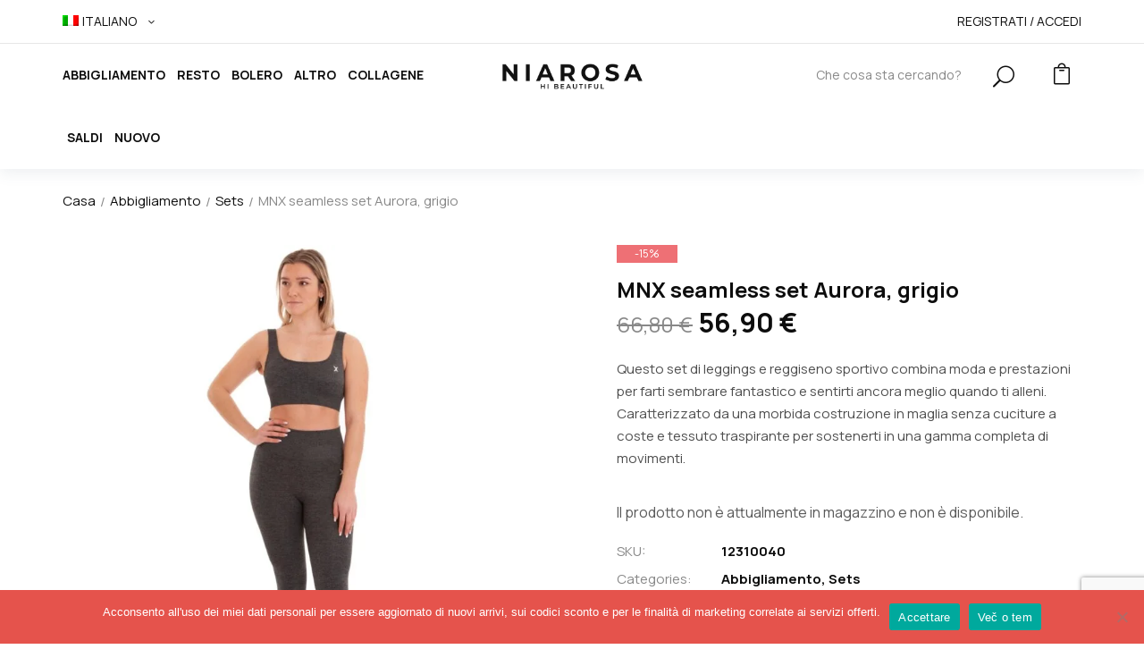

--- FILE ---
content_type: text/html; charset=UTF-8
request_url: https://niarosa.si/it/prodotto/mnx-seamless-set-aurora-grigio/
body_size: 22082
content:
<!DOCTYPE html>
<html class="no-js" lang="sl-SI">
<head>
    <meta charset="UTF-8"/>
    <meta name="viewport" content="width=device-width, initial-scale=1.0, maximum-scale=1.0"/>
    <link rel="profile" href="https://gmpg.org/xfn/11"/>
		<meta name='robots' content='index, follow, max-image-preview:large, max-snippet:-1, max-video-preview:-1' />

	<!-- This site is optimized with the Yoast SEO plugin v26.8 - https://yoast.com/product/yoast-seo-wordpress/ -->
	<title>MNX seamless set Aurora, grigio &#8226; NiaRosa.si</title>
	<link rel="canonical" href="https://niarosa.si/it/prodotto/mnx-seamless-set-aurora-grigio/" />
	<meta name="twitter:card" content="summary_large_image" />
	<meta name="twitter:title" content="MNX seamless set Aurora, grigio &#8226; NiaRosa.si" />
	<meta name="twitter:description" content="Questo set di leggings e reggiseno sportivo combina moda e prestazioni per farti sembrare fantastico e sentirti ancora meglio quando ti alleni. Caratterizzato da una morbida costruzione in maglia senza cuciture a coste e tessuto traspirante per sostenerti in una gamma completa di movimenti." />
	<meta name="twitter:image" content="https://niarosa.si/wp-content/uploads/2022/03/AURORA-SET-BLACK.jpg" />
	<script type="application/ld+json" class="yoast-schema-graph">{"@context":"https://schema.org","@graph":[{"@type":"WebPage","@id":"https://niarosa.si/it/prodotto/mnx-seamless-set-aurora-grigio/","url":"https://niarosa.si/it/prodotto/mnx-seamless-set-aurora-grigio/","name":"MNX seamless set Aurora, grigio &#8226; NiaRosa.si","isPartOf":{"@id":"https://niarosa.si/it/#website"},"primaryImageOfPage":{"@id":"https://niarosa.si/it/prodotto/mnx-seamless-set-aurora-grigio/#primaryimage"},"image":{"@id":"https://niarosa.si/it/prodotto/mnx-seamless-set-aurora-grigio/#primaryimage"},"thumbnailUrl":"https://niarosa.si/wp-content/uploads/2022/03/AURORA-SET-BLACK.jpg","datePublished":"2022-03-01T13:30:20+00:00","dateModified":"2022-03-02T09:58:07+00:00","breadcrumb":{"@id":"https://niarosa.si/it/prodotto/mnx-seamless-set-aurora-grigio/#breadcrumb"},"inLanguage":"it-IT","potentialAction":[{"@type":"ReadAction","target":["https://niarosa.si/it/prodotto/mnx-seamless-set-aurora-grigio/"]}]},{"@type":"ImageObject","inLanguage":"it-IT","@id":"https://niarosa.si/it/prodotto/mnx-seamless-set-aurora-grigio/#primaryimage","url":"https://niarosa.si/wp-content/uploads/2022/03/AURORA-SET-BLACK.jpg","contentUrl":"https://niarosa.si/wp-content/uploads/2022/03/AURORA-SET-BLACK.jpg","width":1300,"height":1300},{"@type":"BreadcrumbList","@id":"https://niarosa.si/it/prodotto/mnx-seamless-set-aurora-grigio/#breadcrumb","itemListElement":[{"@type":"ListItem","position":1,"name":"Niarosa.si","item":"https://niarosa.si/it/"},{"@type":"ListItem","position":2,"name":"Negozio","item":"https://niarosa.si/it/negozio/"},{"@type":"ListItem","position":3,"name":"MNX seamless set Aurora, grigio"}]},{"@type":"WebSite","@id":"https://niarosa.si/it/#website","url":"https://niarosa.si/it/","name":"NiaRosa.si","description":"Hi Beautiful","publisher":{"@id":"https://niarosa.si/it/#organization"},"potentialAction":[{"@type":"SearchAction","target":{"@type":"EntryPoint","urlTemplate":"https://niarosa.si/it/?s={search_term_string}"},"query-input":{"@type":"PropertyValueSpecification","valueRequired":true,"valueName":"search_term_string"}}],"inLanguage":"it-IT"},{"@type":"Organization","@id":"https://niarosa.si/it/#organization","name":"DOMTECH Domen Lozar s.p.","url":"https://niarosa.si/it/","logo":{"@type":"ImageObject","inLanguage":"it-IT","@id":"https://niarosa.si/it/#/schema/logo/image/","url":"https://niarosa.si/wp-content/uploads/2021/09/NiaRosa-6.png","contentUrl":"https://niarosa.si/wp-content/uploads/2021/09/NiaRosa-6.png","width":2000,"height":394,"caption":"DOMTECH Domen Lozar s.p."},"image":{"@id":"https://niarosa.si/it/#/schema/logo/image/"},"sameAs":["https://www.facebook.com/NiaRosa.si"]}]}</script>
	<!-- / Yoast SEO plugin. -->


<link rel='dns-prefetch' href='//ajax.googleapis.com' />
<link rel='dns-prefetch' href='//fonts.googleapis.com' />
<link rel="alternate" title="oEmbed (JSON)" type="application/json+oembed" href="https://niarosa.si/it/wp-json/oembed/1.0/embed?url=https%3A%2F%2Fniarosa.si%2Fit%2Fprodotto%2Fmnx-seamless-set-aurora-grigio%2F" />
<link rel="alternate" title="oEmbed (XML)" type="text/xml+oembed" href="https://niarosa.si/it/wp-json/oembed/1.0/embed?url=https%3A%2F%2Fniarosa.si%2Fit%2Fprodotto%2Fmnx-seamless-set-aurora-grigio%2F&#038;format=xml" />
<style id='wp-img-auto-sizes-contain-inline-css' type='text/css'>
img:is([sizes=auto i],[sizes^="auto," i]){contain-intrinsic-size:3000px 1500px}
/*# sourceURL=wp-img-auto-sizes-contain-inline-css */
</style>
<style id='wp-emoji-styles-inline-css' type='text/css'>

	img.wp-smiley, img.emoji {
		display: inline !important;
		border: none !important;
		box-shadow: none !important;
		height: 1em !important;
		width: 1em !important;
		margin: 0 0.07em !important;
		vertical-align: -0.1em !important;
		background: none !important;
		padding: 0 !important;
	}
/*# sourceURL=wp-emoji-styles-inline-css */
</style>
<link rel='stylesheet' id='wp-block-library-css' href='https://niarosa.si/wp-includes/css/dist/block-library/style.min.css?ver=5d09bee65ffa6315283b1bda0f81095a' type='text/css' media='all' />
<style id='wp-block-library-theme-inline-css' type='text/css'>
.wp-block-audio :where(figcaption){color:#555;font-size:13px;text-align:center}.is-dark-theme .wp-block-audio :where(figcaption){color:#ffffffa6}.wp-block-audio{margin:0 0 1em}.wp-block-code{border:1px solid #ccc;border-radius:4px;font-family:Menlo,Consolas,monaco,monospace;padding:.8em 1em}.wp-block-embed :where(figcaption){color:#555;font-size:13px;text-align:center}.is-dark-theme .wp-block-embed :where(figcaption){color:#ffffffa6}.wp-block-embed{margin:0 0 1em}.blocks-gallery-caption{color:#555;font-size:13px;text-align:center}.is-dark-theme .blocks-gallery-caption{color:#ffffffa6}:root :where(.wp-block-image figcaption){color:#555;font-size:13px;text-align:center}.is-dark-theme :root :where(.wp-block-image figcaption){color:#ffffffa6}.wp-block-image{margin:0 0 1em}.wp-block-pullquote{border-bottom:4px solid;border-top:4px solid;color:currentColor;margin-bottom:1.75em}.wp-block-pullquote :where(cite),.wp-block-pullquote :where(footer),.wp-block-pullquote__citation{color:currentColor;font-size:.8125em;font-style:normal;text-transform:uppercase}.wp-block-quote{border-left:.25em solid;margin:0 0 1.75em;padding-left:1em}.wp-block-quote cite,.wp-block-quote footer{color:currentColor;font-size:.8125em;font-style:normal;position:relative}.wp-block-quote:where(.has-text-align-right){border-left:none;border-right:.25em solid;padding-left:0;padding-right:1em}.wp-block-quote:where(.has-text-align-center){border:none;padding-left:0}.wp-block-quote.is-large,.wp-block-quote.is-style-large,.wp-block-quote:where(.is-style-plain){border:none}.wp-block-search .wp-block-search__label{font-weight:700}.wp-block-search__button{border:1px solid #ccc;padding:.375em .625em}:where(.wp-block-group.has-background){padding:1.25em 2.375em}.wp-block-separator.has-css-opacity{opacity:.4}.wp-block-separator{border:none;border-bottom:2px solid;margin-left:auto;margin-right:auto}.wp-block-separator.has-alpha-channel-opacity{opacity:1}.wp-block-separator:not(.is-style-wide):not(.is-style-dots){width:100px}.wp-block-separator.has-background:not(.is-style-dots){border-bottom:none;height:1px}.wp-block-separator.has-background:not(.is-style-wide):not(.is-style-dots){height:2px}.wp-block-table{margin:0 0 1em}.wp-block-table td,.wp-block-table th{word-break:normal}.wp-block-table :where(figcaption){color:#555;font-size:13px;text-align:center}.is-dark-theme .wp-block-table :where(figcaption){color:#ffffffa6}.wp-block-video :where(figcaption){color:#555;font-size:13px;text-align:center}.is-dark-theme .wp-block-video :where(figcaption){color:#ffffffa6}.wp-block-video{margin:0 0 1em}:root :where(.wp-block-template-part.has-background){margin-bottom:0;margin-top:0;padding:1.25em 2.375em}
/*# sourceURL=/wp-includes/css/dist/block-library/theme.min.css */
</style>
<style id='classic-theme-styles-inline-css' type='text/css'>
/*! This file is auto-generated */
.wp-block-button__link{color:#fff;background-color:#32373c;border-radius:9999px;box-shadow:none;text-decoration:none;padding:calc(.667em + 2px) calc(1.333em + 2px);font-size:1.125em}.wp-block-file__button{background:#32373c;color:#fff;text-decoration:none}
/*# sourceURL=/wp-includes/css/classic-themes.min.css */
</style>
<link rel='stylesheet' id='yith-wcpsc-frontend-css' href='https://niarosa.si/wp-content/plugins/yith-product-size-charts-for-woocommerce-premium/assets/css/frontend.css?ver=1.50.0' type='text/css' media='all' />
<style id='yith-wcpsc-frontend-inline-css' type='text/css'>
.yith-wcpsc-overlay{
                background: #000000;
                opacity: 0.8;
            }.yith-wcpsc-product-size-chart-button{
                background: #b369a5;
                border: none;
                border-radius: 3px;
                color: #ffffff;
                display: inline-block;
                padding: 10px 20px 10px 20px;
                text-decoration: none;
                margin: 5px 3px;
                cursor: pointer;
                box-shadow: 0px 2px 7px -2px #dddddd;
            }
            .yith-wcpsc-product-size-chart-button:hover{
                 background: #c287b7;
            }
            .yith-wcpsc-product-table-default td, .yith-wcpsc-product-table-default th {
                        border     : 1px solid #e0e0e0 !important;
                    }
                    .yith-wcpsc-product-table-default tr > td:first-child, .yith-wcpsc-product-table-default th {
                        background  : #f9f9f9 !important;
                    }.yith-wcpsc-product-size-charts-popup{
                                box-shadow: 2px 2px 10px 1px #e5e5e5 !important;
                                background: #ffffff !important;
                                border: 1px solid #e5e5e5 !important;
                            }
                            ul.yith-wcpsc-tabbed-popup-list li.ui-state-active {
                                background : #ffffff !important;
                            }
/*# sourceURL=yith-wcpsc-frontend-inline-css */
</style>
<link rel='stylesheet' id='ion.range-slider-css' href='https://niarosa.si/wp-content/plugins/yith-woocommerce-ajax-product-filter-premium/assets/css/ion.range-slider.css?ver=2.3.1' type='text/css' media='all' />
<link rel='stylesheet' id='yith-wcan-shortcodes-css' href='https://niarosa.si/wp-content/plugins/yith-woocommerce-ajax-product-filter-premium/assets/css/shortcodes.css?ver=5.16.0' type='text/css' media='all' />
<style id='yith-wcan-shortcodes-inline-css' type='text/css'>
:root{
	--yith-wcan-filters_colors_titles: #434343;
	--yith-wcan-filters_colors_background: #FFFFFF;
	--yith-wcan-filters_colors_accent: #A7144C;
	--yith-wcan-filters_colors_accent_r: 167;
	--yith-wcan-filters_colors_accent_g: 20;
	--yith-wcan-filters_colors_accent_b: 76;
	--yith-wcan-color_swatches_border_radius: 100%;
	--yith-wcan-color_swatches_size: 30px;
	--yith-wcan-labels_style_background: #FFFFFF;
	--yith-wcan-labels_style_background_hover: #A7144C;
	--yith-wcan-labels_style_background_active: #A7144C;
	--yith-wcan-labels_style_text: #434343;
	--yith-wcan-labels_style_text_hover: #FFFFFF;
	--yith-wcan-labels_style_text_active: #FFFFFF;
	--yith-wcan-anchors_style_text: #434343;
	--yith-wcan-anchors_style_text_hover: #A7144C;
	--yith-wcan-anchors_style_text_active: #A7144C;
}
/*# sourceURL=yith-wcan-shortcodes-inline-css */
</style>
<style id='global-styles-inline-css' type='text/css'>
:root{--wp--preset--aspect-ratio--square: 1;--wp--preset--aspect-ratio--4-3: 4/3;--wp--preset--aspect-ratio--3-4: 3/4;--wp--preset--aspect-ratio--3-2: 3/2;--wp--preset--aspect-ratio--2-3: 2/3;--wp--preset--aspect-ratio--16-9: 16/9;--wp--preset--aspect-ratio--9-16: 9/16;--wp--preset--color--black: #000000;--wp--preset--color--cyan-bluish-gray: #abb8c3;--wp--preset--color--white: #ffffff;--wp--preset--color--pale-pink: #f78da7;--wp--preset--color--vivid-red: #cf2e2e;--wp--preset--color--luminous-vivid-orange: #ff6900;--wp--preset--color--luminous-vivid-amber: #fcb900;--wp--preset--color--light-green-cyan: #7bdcb5;--wp--preset--color--vivid-green-cyan: #00d084;--wp--preset--color--pale-cyan-blue: #8ed1fc;--wp--preset--color--vivid-cyan-blue: #0693e3;--wp--preset--color--vivid-purple: #9b51e0;--wp--preset--gradient--vivid-cyan-blue-to-vivid-purple: linear-gradient(135deg,rgb(6,147,227) 0%,rgb(155,81,224) 100%);--wp--preset--gradient--light-green-cyan-to-vivid-green-cyan: linear-gradient(135deg,rgb(122,220,180) 0%,rgb(0,208,130) 100%);--wp--preset--gradient--luminous-vivid-amber-to-luminous-vivid-orange: linear-gradient(135deg,rgb(252,185,0) 0%,rgb(255,105,0) 100%);--wp--preset--gradient--luminous-vivid-orange-to-vivid-red: linear-gradient(135deg,rgb(255,105,0) 0%,rgb(207,46,46) 100%);--wp--preset--gradient--very-light-gray-to-cyan-bluish-gray: linear-gradient(135deg,rgb(238,238,238) 0%,rgb(169,184,195) 100%);--wp--preset--gradient--cool-to-warm-spectrum: linear-gradient(135deg,rgb(74,234,220) 0%,rgb(151,120,209) 20%,rgb(207,42,186) 40%,rgb(238,44,130) 60%,rgb(251,105,98) 80%,rgb(254,248,76) 100%);--wp--preset--gradient--blush-light-purple: linear-gradient(135deg,rgb(255,206,236) 0%,rgb(152,150,240) 100%);--wp--preset--gradient--blush-bordeaux: linear-gradient(135deg,rgb(254,205,165) 0%,rgb(254,45,45) 50%,rgb(107,0,62) 100%);--wp--preset--gradient--luminous-dusk: linear-gradient(135deg,rgb(255,203,112) 0%,rgb(199,81,192) 50%,rgb(65,88,208) 100%);--wp--preset--gradient--pale-ocean: linear-gradient(135deg,rgb(255,245,203) 0%,rgb(182,227,212) 50%,rgb(51,167,181) 100%);--wp--preset--gradient--electric-grass: linear-gradient(135deg,rgb(202,248,128) 0%,rgb(113,206,126) 100%);--wp--preset--gradient--midnight: linear-gradient(135deg,rgb(2,3,129) 0%,rgb(40,116,252) 100%);--wp--preset--font-size--small: 13px;--wp--preset--font-size--medium: 20px;--wp--preset--font-size--large: 36px;--wp--preset--font-size--x-large: 42px;--wp--preset--spacing--20: 0.44rem;--wp--preset--spacing--30: 0.67rem;--wp--preset--spacing--40: 1rem;--wp--preset--spacing--50: 1.5rem;--wp--preset--spacing--60: 2.25rem;--wp--preset--spacing--70: 3.38rem;--wp--preset--spacing--80: 5.06rem;--wp--preset--shadow--natural: 6px 6px 9px rgba(0, 0, 0, 0.2);--wp--preset--shadow--deep: 12px 12px 50px rgba(0, 0, 0, 0.4);--wp--preset--shadow--sharp: 6px 6px 0px rgba(0, 0, 0, 0.2);--wp--preset--shadow--outlined: 6px 6px 0px -3px rgb(255, 255, 255), 6px 6px rgb(0, 0, 0);--wp--preset--shadow--crisp: 6px 6px 0px rgb(0, 0, 0);}:where(.is-layout-flex){gap: 0.5em;}:where(.is-layout-grid){gap: 0.5em;}body .is-layout-flex{display: flex;}.is-layout-flex{flex-wrap: wrap;align-items: center;}.is-layout-flex > :is(*, div){margin: 0;}body .is-layout-grid{display: grid;}.is-layout-grid > :is(*, div){margin: 0;}:where(.wp-block-columns.is-layout-flex){gap: 2em;}:where(.wp-block-columns.is-layout-grid){gap: 2em;}:where(.wp-block-post-template.is-layout-flex){gap: 1.25em;}:where(.wp-block-post-template.is-layout-grid){gap: 1.25em;}.has-black-color{color: var(--wp--preset--color--black) !important;}.has-cyan-bluish-gray-color{color: var(--wp--preset--color--cyan-bluish-gray) !important;}.has-white-color{color: var(--wp--preset--color--white) !important;}.has-pale-pink-color{color: var(--wp--preset--color--pale-pink) !important;}.has-vivid-red-color{color: var(--wp--preset--color--vivid-red) !important;}.has-luminous-vivid-orange-color{color: var(--wp--preset--color--luminous-vivid-orange) !important;}.has-luminous-vivid-amber-color{color: var(--wp--preset--color--luminous-vivid-amber) !important;}.has-light-green-cyan-color{color: var(--wp--preset--color--light-green-cyan) !important;}.has-vivid-green-cyan-color{color: var(--wp--preset--color--vivid-green-cyan) !important;}.has-pale-cyan-blue-color{color: var(--wp--preset--color--pale-cyan-blue) !important;}.has-vivid-cyan-blue-color{color: var(--wp--preset--color--vivid-cyan-blue) !important;}.has-vivid-purple-color{color: var(--wp--preset--color--vivid-purple) !important;}.has-black-background-color{background-color: var(--wp--preset--color--black) !important;}.has-cyan-bluish-gray-background-color{background-color: var(--wp--preset--color--cyan-bluish-gray) !important;}.has-white-background-color{background-color: var(--wp--preset--color--white) !important;}.has-pale-pink-background-color{background-color: var(--wp--preset--color--pale-pink) !important;}.has-vivid-red-background-color{background-color: var(--wp--preset--color--vivid-red) !important;}.has-luminous-vivid-orange-background-color{background-color: var(--wp--preset--color--luminous-vivid-orange) !important;}.has-luminous-vivid-amber-background-color{background-color: var(--wp--preset--color--luminous-vivid-amber) !important;}.has-light-green-cyan-background-color{background-color: var(--wp--preset--color--light-green-cyan) !important;}.has-vivid-green-cyan-background-color{background-color: var(--wp--preset--color--vivid-green-cyan) !important;}.has-pale-cyan-blue-background-color{background-color: var(--wp--preset--color--pale-cyan-blue) !important;}.has-vivid-cyan-blue-background-color{background-color: var(--wp--preset--color--vivid-cyan-blue) !important;}.has-vivid-purple-background-color{background-color: var(--wp--preset--color--vivid-purple) !important;}.has-black-border-color{border-color: var(--wp--preset--color--black) !important;}.has-cyan-bluish-gray-border-color{border-color: var(--wp--preset--color--cyan-bluish-gray) !important;}.has-white-border-color{border-color: var(--wp--preset--color--white) !important;}.has-pale-pink-border-color{border-color: var(--wp--preset--color--pale-pink) !important;}.has-vivid-red-border-color{border-color: var(--wp--preset--color--vivid-red) !important;}.has-luminous-vivid-orange-border-color{border-color: var(--wp--preset--color--luminous-vivid-orange) !important;}.has-luminous-vivid-amber-border-color{border-color: var(--wp--preset--color--luminous-vivid-amber) !important;}.has-light-green-cyan-border-color{border-color: var(--wp--preset--color--light-green-cyan) !important;}.has-vivid-green-cyan-border-color{border-color: var(--wp--preset--color--vivid-green-cyan) !important;}.has-pale-cyan-blue-border-color{border-color: var(--wp--preset--color--pale-cyan-blue) !important;}.has-vivid-cyan-blue-border-color{border-color: var(--wp--preset--color--vivid-cyan-blue) !important;}.has-vivid-purple-border-color{border-color: var(--wp--preset--color--vivid-purple) !important;}.has-vivid-cyan-blue-to-vivid-purple-gradient-background{background: var(--wp--preset--gradient--vivid-cyan-blue-to-vivid-purple) !important;}.has-light-green-cyan-to-vivid-green-cyan-gradient-background{background: var(--wp--preset--gradient--light-green-cyan-to-vivid-green-cyan) !important;}.has-luminous-vivid-amber-to-luminous-vivid-orange-gradient-background{background: var(--wp--preset--gradient--luminous-vivid-amber-to-luminous-vivid-orange) !important;}.has-luminous-vivid-orange-to-vivid-red-gradient-background{background: var(--wp--preset--gradient--luminous-vivid-orange-to-vivid-red) !important;}.has-very-light-gray-to-cyan-bluish-gray-gradient-background{background: var(--wp--preset--gradient--very-light-gray-to-cyan-bluish-gray) !important;}.has-cool-to-warm-spectrum-gradient-background{background: var(--wp--preset--gradient--cool-to-warm-spectrum) !important;}.has-blush-light-purple-gradient-background{background: var(--wp--preset--gradient--blush-light-purple) !important;}.has-blush-bordeaux-gradient-background{background: var(--wp--preset--gradient--blush-bordeaux) !important;}.has-luminous-dusk-gradient-background{background: var(--wp--preset--gradient--luminous-dusk) !important;}.has-pale-ocean-gradient-background{background: var(--wp--preset--gradient--pale-ocean) !important;}.has-electric-grass-gradient-background{background: var(--wp--preset--gradient--electric-grass) !important;}.has-midnight-gradient-background{background: var(--wp--preset--gradient--midnight) !important;}.has-small-font-size{font-size: var(--wp--preset--font-size--small) !important;}.has-medium-font-size{font-size: var(--wp--preset--font-size--medium) !important;}.has-large-font-size{font-size: var(--wp--preset--font-size--large) !important;}.has-x-large-font-size{font-size: var(--wp--preset--font-size--x-large) !important;}
:where(.wp-block-post-template.is-layout-flex){gap: 1.25em;}:where(.wp-block-post-template.is-layout-grid){gap: 1.25em;}
:where(.wp-block-term-template.is-layout-flex){gap: 1.25em;}:where(.wp-block-term-template.is-layout-grid){gap: 1.25em;}
:where(.wp-block-columns.is-layout-flex){gap: 2em;}:where(.wp-block-columns.is-layout-grid){gap: 2em;}
:root :where(.wp-block-pullquote){font-size: 1.5em;line-height: 1.6;}
/*# sourceURL=global-styles-inline-css */
</style>
<link rel='stylesheet' id='cookie-notice-front-css' href='https://niarosa.si/wp-content/plugins/cookie-notice/css/front.min.css?ver=2.5.11' type='text/css' media='all' />
<link rel='stylesheet' id='animate-css-css' href='https://niarosa.si/wp-content/plugins/ovic-addon-toolkit/assets/css/animate.min.css?ver=3.7.0' type='text/css' media='all' />
<link rel='stylesheet' id='growl-css' href='https://niarosa.si/wp-content/plugins/ovic-addon-toolkit/assets/3rd-party/growl/growl.min.css?ver=1.3.5' type='text/css' media='all' />
<link rel='stylesheet' id='ovic-core-css' href='https://niarosa.si/wp-content/plugins/ovic-addon-toolkit/assets/css/ovic-core.min.css?ver=2.6.0' type='text/css' media='all' />
<link rel='stylesheet' id='photoswipe-css' href='https://niarosa.si/wp-content/plugins/woocommerce/assets/css/photoswipe/photoswipe.min.css?ver=10.4.3' type='text/css' media='all' />
<link rel='stylesheet' id='photoswipe-default-skin-css' href='https://niarosa.si/wp-content/plugins/woocommerce/assets/css/photoswipe/default-skin/default-skin.min.css?ver=10.4.3' type='text/css' media='all' />
<style id='woocommerce-inline-inline-css' type='text/css'>
.woocommerce form .form-row .required { visibility: visible; }
/*# sourceURL=woocommerce-inline-inline-css */
</style>
<link rel='stylesheet' id='wpml-legacy-horizontal-list-0-css' href='https://niarosa.si/wp-content/plugins/sitepress-multilingual-cms/templates/language-switchers/legacy-list-horizontal/style.min.css?ver=1' type='text/css' media='all' />
<link rel='stylesheet' id='wpml-menu-item-0-css' href='https://niarosa.si/wp-content/plugins/sitepress-multilingual-cms/templates/language-switchers/menu-item/style.min.css?ver=1' type='text/css' media='all' />
<link rel='stylesheet' id='woo_conditional_payments_css-css' href='https://niarosa.si/wp-content/plugins/conditional-payments-for-woocommerce/frontend/css/woo-conditional-payments.css?ver=3.4.1' type='text/css' media='all' />
<link rel='stylesheet' id='dashicons-css' href='https://niarosa.si/wp-includes/css/dashicons.min.css?ver=5d09bee65ffa6315283b1bda0f81095a' type='text/css' media='all' />
<style id='dashicons-inline-css' type='text/css'>
[data-font="Dashicons"]:before {font-family: 'Dashicons' !important;content: attr(data-icon) !important;speak: none !important;font-weight: normal !important;font-variant: normal !important;text-transform: none !important;line-height: 1 !important;font-style: normal !important;-webkit-font-smoothing: antialiased !important;-moz-osx-font-smoothing: grayscale !important;}
/*# sourceURL=dashicons-inline-css */
</style>
<link rel='stylesheet' id='jquery-ui-style-css-css' href='//ajax.googleapis.com/ajax/libs/jqueryui/1.11.3/themes/smoothness/jquery-ui.css?ver=1.11.3' type='text/css' media='all' />
<link rel='stylesheet' id='rtwpvs-css' href='https://niarosa.si/wp-content/plugins/woo-product-variation-swatches/assets/css/rtwpvs.min.css?ver=1770100631' type='text/css' media='all' />
<style id='rtwpvs-inline-css' type='text/css'>
        
            .rtwpvs-term:not(.rtwpvs-radio-term) {
                width: 30px;
                height: 30px;
            }

            .rtwpvs-squared .rtwpvs-button-term {
                min-width: 30px;
            }

            .rtwpvs-button-term span {
                font-size: 16px;
            }

            
            
                        .rtwpvs.rtwpvs-attribute-behavior-blur .rtwpvs-term:not(.rtwpvs-radio-term).disabled::before,
            .rtwpvs.rtwpvs-attribute-behavior-blur .rtwpvs-term:not(.rtwpvs-radio-term).disabled::after,
            .rtwpvs.rtwpvs-attribute-behavior-blur .rtwpvs-term:not(.rtwpvs-radio-term).disabled:hover::before,
            .rtwpvs.rtwpvs-attribute-behavior-blur .rtwpvs-term:not(.rtwpvs-radio-term).disabled:hover::after {
                background: #ff0000 !important;
            }

                                    .rtwpvs.rtwpvs-attribute-behavior-blur .rtwpvs-term:not(.rtwpvs-radio-term).disabled img,
            .rtwpvs.rtwpvs-attribute-behavior-blur .rtwpvs-term:not(.rtwpvs-radio-term).disabled span,
            .rtwpvs.rtwpvs-attribute-behavior-blur .rtwpvs-term:not(.rtwpvs-radio-term).disabled:hover img,
            .rtwpvs.rtwpvs-attribute-behavior-blur .rtwpvs-term:not(.rtwpvs-radio-term).disabled:hover span {
                opacity: 0.3;
            }

                    
		
/*# sourceURL=rtwpvs-inline-css */
</style>
<link rel='stylesheet' id='ovic-fa5-css' href='https://niarosa.si/wp-content/plugins/ovic-addon-toolkit/includes/options/assets/lib/font-awesome/css/font-awesome-5.15.3.min.css?ver=5.15.3' type='text/css' media='all' />
<link rel='stylesheet' id='ovic-fa5-v4-shims-css' href='https://niarosa.si/wp-content/plugins/ovic-addon-toolkit/includes/options/assets/lib/font-awesome/css/v4-shims.min.css?ver=5.15.3' type='text/css' media='all' />
<link rel='stylesheet' id='megamenu-frontend-css' href='https://niarosa.si/wp-content/plugins/ovic-addon-toolkit/includes/extends/megamenu/assets/css/megamenu.min.css?ver=5d09bee65ffa6315283b1bda0f81095a' type='text/css' media='all' />
<link rel='stylesheet' id='scrollbar-css' href='https://niarosa.si/wp-content/themes/spozy/assets/vendor/scrollbar/scrollbar.min.css?ver=0.2.10' type='text/css' media='all' />
<link rel='stylesheet' id='spozy-fonts-css' href='//fonts.googleapis.com/css?family=Open+Sans%3A300%2C400%2C600%2C700%7CPoppins%3A300%2C400%2C500%2C600%2C700%7CSpartan%3A300%2C400%2C600%2C700%7CManrope%3A300%2C400%2C500%2C600%2C700%7CDancing+Script%3A400%2C500%2C600%2C700%7COswald%3A200%3B300%3B400%3B500%3B600%3B700%7CBellefair%3A400&#038;subset=latin%2Clatin-ext&#038;ver=1.1.94' type='text/css' media='all' />
<link rel='stylesheet' id='chosen-css' href='https://niarosa.si/wp-content/themes/spozy/assets/vendor/chosen/chosen.min.css?ver=1.8.7' type='text/css' media='all' />
<link rel='stylesheet' id='bootstrap-css' href='https://niarosa.si/wp-content/themes/spozy/assets/css/bootstrap.min.css?ver=3.4.1' type='text/css' media='all' />
<link rel='stylesheet' id='slick-css' href='https://niarosa.si/wp-content/plugins/ovic-addon-toolkit/assets/3rd-party/slick/slick.min.css?ver=1.0.1' type='text/css' media='all' />
<link rel='stylesheet' id='elementor-css' href='https://niarosa.si/wp-content/themes/spozy/assets/css/elementor.css?ver=1.1.94' type='text/css' media='all' />
<link rel='stylesheet' id='reseticon-css' href='https://niarosa.si/wp-content/themes/spozy/assets/css/reseticon.css?ver=1.1.94' type='text/css' media='all' />
<link rel='stylesheet' id='font-awesome-css' href='https://niarosa.si/wp-content/plugins/elementor/assets/lib/font-awesome/css/font-awesome.min.css?ver=4.7.0' type='text/css' media='all' />
<style id='font-awesome-inline-css' type='text/css'>
[data-font="FontAwesome"]:before {font-family: 'FontAwesome' !important;content: attr(data-icon) !important;speak: none !important;font-weight: normal !important;font-variant: normal !important;text-transform: none !important;line-height: 1 !important;font-style: normal !important;-webkit-font-smoothing: antialiased !important;-moz-osx-font-smoothing: grayscale !important;}
/*# sourceURL=font-awesome-inline-css */
</style>
<link rel='stylesheet' id='eleganticons-css' href='https://niarosa.si/wp-content/themes/spozy/assets/vendor/eleganticons/style.css?ver=1.0.0' type='text/css' media='all' />
<link rel='stylesheet' id='themify-icons-css' href='https://niarosa.si/wp-content/themes/spozy/assets/vendor/themify-icons/themify-icons.css?ver=1.0.0' type='text/css' media='all' />
<link rel='stylesheet' id='spozy-icon-css' href='https://niarosa.si/wp-content/themes/spozy/assets/vendor/spozy-icon/style.css?ver=1.0.0' type='text/css' media='all' />
<link rel='stylesheet' id='spozy-css' href='https://niarosa.si/wp-content/themes/spozy/assets/css/style.css?ver=1.1.94' type='text/css' media='all' />
<link rel='stylesheet' id='spozy-main-css' href='https://niarosa.si/wp-content/themes/spozy-child/style.css?ver=1.1.94' type='text/css' media='all' />
<style id='spozy-main-inline-css' type='text/css'>
 body{ --body-color: #ffffff; --main-color: #ee7075; --main-color-2: #0a0202; --special_typo: Lora; } 
/*# sourceURL=spozy-main-inline-css */
</style>
<script type="text/template" id="tmpl-ovic-notice-popup">
    <# if ( data.img_url != '' ) { #>
    <figure>
        <img src="{{data.img_url}}" alt="{{data.title}}" class="growl-thumb"/>
    </figure>
    <# } #>
    <p class="growl-content">
        <# if ( data.title != '' ) { #>
        <span>{{data.title}}</span>
        <# } #>
        {{{data.content}}}
    </p>
</script>
<script type="text/template" id="tmpl-variation-template">
	<div class="woocommerce-variation-description">{{{ data.variation.variation_description }}}</div>
	<div class="woocommerce-variation-price">{{{ data.variation.price_html }}}</div>
	<div class="woocommerce-variation-availability">{{{ data.variation.availability_html }}}</div>
</script>
<script type="text/template" id="tmpl-unavailable-variation-template">
	<p role="alert">Questo prodotto non è disponibile. Scegli un&#039;altra combinazione.</p>
</script>
<script type="text/javascript" id="jquery-core-js-extra">
/* <![CDATA[ */
var xlwcty = {"ajax_url":"https://niarosa.si/wp-admin/admin-ajax.php","version":"2.23.0","wc_version":"10.4.3"};
//# sourceURL=jquery-core-js-extra
/* ]]> */
</script>
<script type="text/javascript" src="https://niarosa.si/wp-includes/js/jquery/jquery.min.js?ver=3.7.1" id="jquery-core-js"></script>
<script type="text/javascript" src="https://niarosa.si/wp-includes/js/jquery/jquery-migrate.min.js?ver=3.4.1" id="jquery-migrate-js"></script>
<script type="text/javascript" src="https://niarosa.si/wp-includes/js/underscore.min.js?ver=1.13.7" id="underscore-js"></script>
<script type="text/javascript" id="wp-util-js-extra">
/* <![CDATA[ */
var _wpUtilSettings = {"ajax":{"url":"/wp-admin/admin-ajax.php"}};
//# sourceURL=wp-util-js-extra
/* ]]> */
</script>
<script type="text/javascript" src="https://niarosa.si/wp-includes/js/wp-util.min.js?ver=5d09bee65ffa6315283b1bda0f81095a" id="wp-util-js"></script>
<script type="text/javascript" src="https://niarosa.si/wp-content/plugins/woocommerce/assets/js/jquery-blockui/jquery.blockUI.min.js?ver=2.7.0-wc.10.4.3" id="wc-jquery-blockui-js" defer="defer" data-wp-strategy="defer"></script>
<script type="text/javascript" id="wc-add-to-cart-js-extra">
/* <![CDATA[ */
var wc_add_to_cart_params = {"ajax_url":"/wp-admin/admin-ajax.php?lang=it","wc_ajax_url":"/it/?wc-ajax=%%endpoint%%","i18n_view_cart":"Visualizza carrello","cart_url":"https://niarosa.si/it/carrello/","is_cart":"","cart_redirect_after_add":"no"};
//# sourceURL=wc-add-to-cart-js-extra
/* ]]> */
</script>
<script type="text/javascript" src="https://niarosa.si/wp-content/plugins/woocommerce/assets/js/frontend/add-to-cart.min.js?ver=10.4.3" id="wc-add-to-cart-js" defer="defer" data-wp-strategy="defer"></script>
<script type="text/javascript" src="https://niarosa.si/wp-content/plugins/woocommerce/assets/js/zoom/jquery.zoom.min.js?ver=1.7.21-wc.10.4.3" id="wc-zoom-js" defer="defer" data-wp-strategy="defer"></script>
<script type="text/javascript" src="https://niarosa.si/wp-content/plugins/woocommerce/assets/js/flexslider/jquery.flexslider.min.js?ver=2.7.2-wc.10.4.3" id="wc-flexslider-js" defer="defer" data-wp-strategy="defer"></script>
<script type="text/javascript" src="https://niarosa.si/wp-content/plugins/woocommerce/assets/js/photoswipe/photoswipe.min.js?ver=4.1.1-wc.10.4.3" id="wc-photoswipe-js" defer="defer" data-wp-strategy="defer"></script>
<script type="text/javascript" src="https://niarosa.si/wp-content/plugins/woocommerce/assets/js/photoswipe/photoswipe-ui-default.min.js?ver=4.1.1-wc.10.4.3" id="wc-photoswipe-ui-default-js" defer="defer" data-wp-strategy="defer"></script>
<script type="text/javascript" id="wc-single-product-js-extra">
/* <![CDATA[ */
var wc_single_product_params = {"i18n_required_rating_text":"Seleziona una valutazione","i18n_rating_options":["1 stella su 5","2 stelle su 5","3 stelle su 5","4 stelle su 5","5 stelle su 5"],"i18n_product_gallery_trigger_text":"Visualizza la galleria di immagini a schermo intero","review_rating_required":"yes","flexslider":{"rtl":false,"animation":"slide","smoothHeight":true,"directionNav":false,"controlNav":"thumbnails","slideshow":false,"animationSpeed":500,"animationLoop":false,"allowOneSlide":false},"zoom_enabled":"1","zoom_options":[],"photoswipe_enabled":"1","photoswipe_options":{"shareEl":false,"closeOnScroll":false,"history":false,"hideAnimationDuration":0,"showAnimationDuration":0},"flexslider_enabled":"1"};
//# sourceURL=wc-single-product-js-extra
/* ]]> */
</script>
<script type="text/javascript" src="https://niarosa.si/wp-content/plugins/woocommerce/assets/js/frontend/single-product.min.js?ver=10.4.3" id="wc-single-product-js" defer="defer" data-wp-strategy="defer"></script>
<script type="text/javascript" src="https://niarosa.si/wp-content/plugins/woocommerce/assets/js/js-cookie/js.cookie.min.js?ver=2.1.4-wc.10.4.3" id="wc-js-cookie-js" defer="defer" data-wp-strategy="defer"></script>
<script type="text/javascript" id="woocommerce-js-extra">
/* <![CDATA[ */
var woocommerce_params = {"ajax_url":"/wp-admin/admin-ajax.php?lang=it","wc_ajax_url":"/it/?wc-ajax=%%endpoint%%","i18n_password_show":"Mostra password","i18n_password_hide":"Nascondi password"};
//# sourceURL=woocommerce-js-extra
/* ]]> */
</script>
<script type="text/javascript" src="https://niarosa.si/wp-content/plugins/woocommerce/assets/js/frontend/woocommerce.min.js?ver=10.4.3" id="woocommerce-js" defer="defer" data-wp-strategy="defer"></script>
<script type="text/javascript" id="woo-conditional-payments-js-js-extra">
/* <![CDATA[ */
var conditional_payments_settings = {"name_address_fields":[],"disable_payment_method_trigger":""};
//# sourceURL=woo-conditional-payments-js-js-extra
/* ]]> */
</script>
<script type="text/javascript" src="https://niarosa.si/wp-content/plugins/conditional-payments-for-woocommerce/frontend/js/woo-conditional-payments.js?ver=3.4.1" id="woo-conditional-payments-js-js"></script>
<script type="text/javascript" id="wc-add-to-cart-variation-js-extra">
/* <![CDATA[ */
var wc_add_to_cart_variation_params = {"wc_ajax_url":"/it/?wc-ajax=%%endpoint%%","i18n_no_matching_variations_text":"Nessun prodotto corrisponde alla tua scelta. Prova con un'altra combinazione.","i18n_make_a_selection_text":"Seleziona le opzioni del prodotto prima di aggiungerlo al carrello.","i18n_unavailable_text":"Questo prodotto non \u00e8 disponibile. Scegli un'altra combinazione.","i18n_reset_alert_text":"La tua selezione \u00e8 stata azzerata. Seleziona le opzioni del prodotto prima di aggiungerlo al carrello.","ajax_url":"/wp-admin/admin-ajax.php?lang=it","i18n_view_cart":"View cart","i18n_add_to_cart":"Add to cart","i18n_select_options":"Select options","cart_url":"https://niarosa.si/it/carrello/","is_cart":"","cart_redirect_after_add":"no","enable_ajax_add_to_cart":"yes"};
//# sourceURL=wc-add-to-cart-variation-js-extra
/* ]]> */
</script>
<script type="text/javascript" src="https://niarosa.si/wp-content/plugins/woocommerce/assets/js/frontend/add-to-cart-variation.min.js?ver=10.4.3" id="wc-add-to-cart-variation-js" defer="defer" data-wp-strategy="defer"></script>
<link rel="https://api.w.org/" href="https://niarosa.si/it/wp-json/" /><link rel="alternate" title="JSON" type="application/json" href="https://niarosa.si/it/wp-json/wp/v2/product/37152" /><meta name="generator" content="WPML ver:4.8.6 stt:1,27,46;" />
	<noscript><style>.woocommerce-product-gallery{ opacity: 1 !important; }</style></noscript>
	<meta name="generator" content="Elementor 3.34.4; features: additional_custom_breakpoints; settings: css_print_method-external, google_font-enabled, font_display-auto">
			<style>
				.e-con.e-parent:nth-of-type(n+4):not(.e-lazyloaded):not(.e-no-lazyload),
				.e-con.e-parent:nth-of-type(n+4):not(.e-lazyloaded):not(.e-no-lazyload) * {
					background-image: none !important;
				}
				@media screen and (max-height: 1024px) {
					.e-con.e-parent:nth-of-type(n+3):not(.e-lazyloaded):not(.e-no-lazyload),
					.e-con.e-parent:nth-of-type(n+3):not(.e-lazyloaded):not(.e-no-lazyload) * {
						background-image: none !important;
					}
				}
				@media screen and (max-height: 640px) {
					.e-con.e-parent:nth-of-type(n+2):not(.e-lazyloaded):not(.e-no-lazyload),
					.e-con.e-parent:nth-of-type(n+2):not(.e-lazyloaded):not(.e-no-lazyload) * {
						background-image: none !important;
					}
				}
			</style>
			<link rel="icon" href="https://niarosa.si/wp-content/uploads/2021/09/cropped-NiaRosa-4-32x32.png" sizes="32x32" />
<link rel="icon" href="https://niarosa.si/wp-content/uploads/2021/09/cropped-NiaRosa-4-192x192.png" sizes="192x192" />
<link rel="apple-touch-icon" href="https://niarosa.si/wp-content/uploads/2021/09/cropped-NiaRosa-4-180x180.png" />
<meta name="msapplication-TileImage" content="https://niarosa.si/wp-content/uploads/2021/09/cropped-NiaRosa-4-270x270.png" />
</head>

<body data-rsssl=1 class="wp-singular product-template-default single single-product postid-37152 wp-custom-logo wp-embed-responsive wp-theme-spozy wp-child-theme-spozy-child theme-spozy cookies-not-set woocommerce woocommerce-page woocommerce-no-js rtwpvs rtwpvs-rounded rtwpvs-attribute-behavior-blur rtwpvs-archive-align-left yith-wcan-pro open-sticky full-container fashion-skin spozy-v1.1.94 has-mini-cart elementor-default elementor-kit-26823">


<a href="javascript:void(0)" class="overlay-body"></a>
<!-- #page -->
<div id="page" class="site">
	    <header id="header" class="header style-04 style-05  ">
        <div class="top-bar">
            <div class="container">
                <div class="row">
                    <div class="col-lg-3 col-md-3 topbar-left">
						<div class="ovic-menu-wapper horizontal"><ul id="menu-menu-zgoraj-levo-it" class="ovic-menu header-submenu header_languagemenu ovic-menu"><li id="menu-item-wpml-ls-233-it" class="menu-item wpml-ls-slot-233 wpml-ls-item wpml-ls-item-it wpml-ls-current-language wpml-ls-menu-item wpml-ls-last-item menu-item-type-wpml_ls_menu_item menu-item-object-wpml_ls_menu_item menu-item-has-children menu-item-wpml-ls-233-it"><a href="https://niarosa.si/it/prodotto/mnx-seamless-set-aurora-grigio/" role="menuitem" data-megamenu="0"><span class="text">
            <img
            class="wpml-ls-flag"
            src="https://niarosa.si/wp-content/plugins/sitepress-multilingual-cms/res/flags/it.png"
            alt=""
            
            
    /><span class="wpml-ls-native" lang="it">Italiano</span></span></a>
<ul class="sub-menu">
	<li id="menu-item-wpml-ls-233-sl" class="menu-item wpml-ls-slot-233 wpml-ls-item wpml-ls-item-sl wpml-ls-menu-item wpml-ls-first-item menu-item-type-wpml_ls_menu_item menu-item-object-wpml_ls_menu_item menu-item-wpml-ls-233-sl"><a href="https://niarosa.si/izdelek/mnx-dvodelni-seamless-set-aurora-temno-siva/" title="Passa a Slovenščina" aria-label="Passa a Slovenščina" role="menuitem" data-megamenu="0"><span class="text">
            <img
            class="wpml-ls-flag"
            src="https://niarosa.si/wp-content/plugins/sitepress-multilingual-cms/res/flags/sl.png"
            alt=""
            
            
    /><span class="wpml-ls-native" lang="sl">Slovenščina</span></span></a></li>
	<li id="menu-item-wpml-ls-233-en" class="menu-item wpml-ls-slot-233 wpml-ls-item wpml-ls-item-en wpml-ls-menu-item menu-item-type-wpml_ls_menu_item menu-item-object-wpml_ls_menu_item menu-item-wpml-ls-233-en"><a href="https://niarosa.si/en/product/mnx-sport-bra-and-leggings-set-aurora-dark-grey/" title="Passa a English" aria-label="Passa a English" role="menuitem" data-megamenu="0"><span class="text">
            <img
            class="wpml-ls-flag"
            src="https://niarosa.si/wp-content/plugins/sitepress-multilingual-cms/res/flags/en.png"
            alt=""
            
            
    /><span class="wpml-ls-native" lang="en">English</span></span></a></li>
</ul>
</li>
</ul></div>                    </div>
                    <div class="col-lg-6 col-md-6 topbar-middle">
						                    </div>
                    <div class="col-lg-3 col-md-3 topbar-right">
						<div class="block-header block-userlink spozy-dropdown">
	        <a class="woo-user-link"
           href="https://niarosa.si/it/il-mio-account/">
            <span class="icon">
                <span class="icon_profile"></span>
            </span>
            <span class="text">REGISTRATI / ACCEDI</span>
        </a>
	</div>                    </div>
                </div>
            </div>
        </div>
        <div class="sticky-wapper">
            <div class="container">
                <div class="row">
                <div class="main-header">
                    <div class="main-menu-wapper">
                        <div class="header-inner">
                                <div class="col-lg-5">
									                                        <div class="header-nav">
											<div class="ovic-menu-wapper horizontal"><ul id="menu-main-it" class="spozy-nav main-menu horizontal-menu ovic-menu"><li id="menu-item-35722" class="menu-item menu-item-type-taxonomy menu-item-object-product_cat current-product-ancestor current-menu-parent current-product-parent menu-item-has-children menu-item-35722"><a href="https://niarosa.si/it/categoria-prodotto/abbigliamento/" data-megamenu="0">Abbigliamento</a>
<ul class="sub-menu">
	<li id="menu-item-35723" class="menu-item menu-item-type-taxonomy menu-item-object-product_cat menu-item-has-children menu-item-35723"><a href="https://niarosa.si/it/categoria-prodotto/abbigliamento/magliette-e-top/" data-megamenu="0">Magliette e top</a>
	<ul class="sub-menu">
		<li id="menu-item-35760" class="menu-item menu-item-type-taxonomy menu-item-object-product_cat menu-item-35760"><a href="https://niarosa.si/it/categoria-prodotto/abbigliamento/magliette-e-top/magliette/" data-megamenu="0">Magliette</a></li>
		<li id="menu-item-35761" class="menu-item menu-item-type-taxonomy menu-item-object-product_cat menu-item-35761"><a href="https://niarosa.si/it/categoria-prodotto/abbigliamento/magliette-e-top/tops-magliette-e-top/" data-megamenu="0">Tops</a></li>
	</ul>
</li>
	<li id="menu-item-35724" class="menu-item menu-item-type-taxonomy menu-item-object-product_cat menu-item-35724"><a href="https://niarosa.si/it/categoria-prodotto/abbigliamento/giacche-e-maglioni/" data-megamenu="0">Giacche e maglioni</a></li>
	<li id="menu-item-35725" class="menu-item menu-item-type-taxonomy menu-item-object-product_cat current-product-ancestor current-menu-parent current-product-parent menu-item-35725"><a href="https://niarosa.si/it/categoria-prodotto/abbigliamento/sets-it/" data-megamenu="0">Sets</a></li>
	<li id="menu-item-35726" class="menu-item menu-item-type-taxonomy menu-item-object-product_cat menu-item-35726"><a href="https://niarosa.si/it/categoria-prodotto/abbigliamento/vestiti/" data-megamenu="0">Vestiti</a></li>
	<li id="menu-item-35727" class="menu-item menu-item-type-taxonomy menu-item-object-product_cat menu-item-35727"><a href="https://niarosa.si/it/categoria-prodotto/abbigliamento/leggings-it/" data-megamenu="0">Leggings</a></li>
	<li id="menu-item-35729" class="menu-item menu-item-type-taxonomy menu-item-object-product_cat menu-item-35729"><a href="https://niarosa.si/it/categoria-prodotto/abbigliamento/pantaloncini/" data-megamenu="0">Pantaloncini</a></li>
	<li id="menu-item-42543" class="menu-item menu-item-type-taxonomy menu-item-object-product_cat menu-item-42543"><a href="https://niarosa.si/it/categoria-prodotto/abbigliamento/pantaloni/" data-megamenu="0">Pantaloni</a></li>
	<li id="menu-item-35730" class="menu-item menu-item-type-taxonomy menu-item-object-product_cat menu-item-has-children menu-item-35730"><a href="https://niarosa.si/it/categoria-prodotto/costumi-da-bagno/" data-megamenu="0">Costumi da bagno</a>
	<ul class="sub-menu">
		<li id="menu-item-35731" class="menu-item menu-item-type-taxonomy menu-item-object-product_cat menu-item-35731"><a href="https://niarosa.si/it/categoria-prodotto/costumi-da-bagno/costume-da-bagno-a-due-pezzi/" data-megamenu="0">Costume da bagno a due pezzi</a></li>
		<li id="menu-item-35732" class="menu-item menu-item-type-taxonomy menu-item-object-product_cat menu-item-35732"><a href="https://niarosa.si/it/categoria-prodotto/costumi-da-bagno/costumi-interi/" data-megamenu="0">Costumi interi</a></li>
	</ul>
</li>
</ul>
</li>
<li id="menu-item-35733" class="menu-item menu-item-type-taxonomy menu-item-object-product_cat menu-item-has-children menu-item-35733"><a href="https://niarosa.si/it/categoria-prodotto/resto/" data-megamenu="0">Resto</a>
<ul class="sub-menu">
	<li id="menu-item-35734" class="menu-item menu-item-type-taxonomy menu-item-object-product_cat menu-item-35734"><a href="https://niarosa.si/it/categoria-prodotto/resto/costumi-di-carnevale/" data-megamenu="0">Costumi di carnevale</a></li>
	<li id="menu-item-35735" class="menu-item menu-item-type-taxonomy menu-item-object-product_cat menu-item-35735"><a href="https://niarosa.si/it/categoria-prodotto/resto/accessori-alla-moda/" data-megamenu="0">Accessori alla moda</a></li>
</ul>
</li>
<li id="menu-item-42544" class="menu-item menu-item-type-taxonomy menu-item-object-product_cat menu-item-42544"><a href="https://niarosa.si/it/categoria-prodotto/resto/bolero-drinks-it/" data-megamenu="0">BOLERO</a></li>
<li id="menu-item-33437" class="menu-item menu-item-type-custom menu-item-object-custom menu-item-has-children menu-item-33437"><a href="#" class="disable-link" data-megamenu="0">Altro</a>
<ul class="sub-menu">
	<li id="menu-item-33438" class="menu-item menu-item-type-taxonomy menu-item-object-product_cat menu-item-33438"><a href="https://niarosa.si/it/categoria-prodotto/collagene/" data-megamenu="0">Collagene</a></li>
</ul>
</li>
<li id="menu-item-35736" class="menu-item menu-item-type-taxonomy menu-item-object-product_cat menu-item-35736"><a href="https://niarosa.si/it/categoria-prodotto/collagene/" data-megamenu="0">Collagene</a></li>
<li id="menu-item-35737" class="menu-item menu-item-type-taxonomy menu-item-object-product_cat menu-item-35737"><a href="https://niarosa.si/it/categoria-prodotto/saldi/" data-megamenu="0">Saldi</a></li>
<li id="menu-item-35738" class="menu-item menu-item-type-taxonomy menu-item-object-product_cat menu-item-35738"><a href="https://niarosa.si/it/categoria-prodotto/nuovo/" data-megamenu="0">Nuovo</a></li>
</ul></div>                                        </div>
									                                </div>
                                <div class="col-lg-2">
									<div class="logo"><a href="https://niarosa.si/it/"><figure><img alt="NiaRosa.si" src="https://niarosa.si/wp-content/uploads/2021/12/NiaRosa-6.png" class="_rw" /></figure></a></div>                                </div>
                                <div class="col-lg-5">
                                    <div class="header-control">
										<div class="block-header block-search">
    <div class="dgwt-wcas-search-wrapp dgwt-wcas-has-submit"
         data-wcas-context="1bfb">
        <form class="search-form dgwt-wcas-search-form" method="get"
              action="https://niarosa.si/it/">
			            <div class="dgwt-wcas-sf-wrapp">
                <label class="screen-reader-text">Products search</label>
									                    <input type="hidden" name="post_type" value="product"/>
				                <div class="search-input">
                    <input type="search"
                           class="input-text dgwt-wcas-search-input"
                           name="s"
                           value=""
                           placeholder="Che cosa sta cercando?">
                    <span class="input-focus"></span>
                    <div class="dgwt-wcas-preloader"></div>
                </div>
                <button type="submit" class="btn-submit dgwt-wcas-search-submit">
                    <span aria-hidden="true" class="icon_search"></span>
                </button>
            </div>
        </form>
    </div>
</div>
        <div class="block-header block-minicart spozy-dropdown">
			        <a class="woo-cart-link icon-link" href="https://niarosa.si/it/carrello/" data-spozy="spozy-dropdown">
            <span class="icon icon_bag_alt"></span>
            <span class="count">0</span>
        </a>
		<div class="widget woocommerce widget_shopping_cart"><h2 class="widgettitle">Carrello della spesa</h2><div class="widget_shopping_cart_content"></div></div>        </div>
		                                    </div>
                                </div>
                            </div>
                        </div>
                    </div>
                </div>
            </div>
        </div>
    </header>

	<div id="leftdiv" style="padding: 20px;padding-bottom: 0px;" class="mobile-login-left">
		<div class="block-header block-userlink spozy-dropdown">
	        <a class="woo-user-link"
           href="https://niarosa.si/it/il-mio-account/">
            <span class="icon">
                <span class="icon_profile"></span>
            </span>
            <span class="text">REGISTRATI / ACCEDI</span>
        </a>
	</div>	</div>
	<div id="rightdiv" style="padding: 10px;padding-bottom: 0px;" class="mobile-login">
		<span>
			
<div class="wpml-ls-statics-shortcode_actions wpml-ls wpml-ls-legacy-list-horizontal">
	<ul role="menu"><li class="wpml-ls-slot-shortcode_actions wpml-ls-item wpml-ls-item-sl wpml-ls-first-item wpml-ls-item-legacy-list-horizontal" role="none">
				<a href="https://niarosa.si/izdelek/mnx-dvodelni-seamless-set-aurora-temno-siva/" class="wpml-ls-link" role="menuitem"  aria-label="Passa a Sloveno" title="Passa a Sloveno" >
                                                        <img
            class="wpml-ls-flag"
            src="https://niarosa.si/wp-content/plugins/sitepress-multilingual-cms/res/flags/sl.png"
            alt="Sloveno"
            width=20
            height=12
    /></a>
			</li><li class="wpml-ls-slot-shortcode_actions wpml-ls-item wpml-ls-item-en wpml-ls-item-legacy-list-horizontal" role="none">
				<a href="https://niarosa.si/en/product/mnx-sport-bra-and-leggings-set-aurora-dark-grey/" class="wpml-ls-link" role="menuitem"  aria-label="Passa a Inglese" title="Passa a Inglese" >
                                                        <img
            class="wpml-ls-flag"
            src="https://niarosa.si/wp-content/plugins/sitepress-multilingual-cms/res/flags/en.png"
            alt="Inglese"
            width=20
            height=12
    /></a>
			</li><li class="wpml-ls-slot-shortcode_actions wpml-ls-item wpml-ls-item-it wpml-ls-current-language wpml-ls-last-item wpml-ls-item-legacy-list-horizontal" role="none">
				<a href="https://niarosa.si/it/prodotto/mnx-seamless-set-aurora-grigio/" class="wpml-ls-link" role="menuitem" >
                                                        <img
            class="wpml-ls-flag"
            src="https://niarosa.si/wp-content/plugins/sitepress-multilingual-cms/res/flags/it.png"
            alt="Italiano"
            width=20
            height=12
    /></a>
			</li></ul>
</div>
		</span>
	</div>
        <div class="header-mobile">
            <div class="container">
                <div class="wapper">
                    <div class="item logo"><div class="logo"><a href="https://niarosa.si/it/"><figure><img alt="NiaRosa.si" src="https://niarosa.si/wp-content/uploads/2021/12/NiaRosa-6.png" class="_rw" /></figure></a></div></div>
                    <div class="item header-control">
						        <div class="block-header block-search spozy-dropdown search-popup">
            <a data-spozy="spozy-dropdown" class="woo-search-link" href="javascript:void(0)">
                <span class="icon">
                    <span class="ti-search"></span>
                </span>
            </a>
			<div class="block-header block-search">
    <div class="dgwt-wcas-search-wrapp dgwt-wcas-has-submit"
         data-wcas-context="1cae">
        <form class="search-form dgwt-wcas-search-form" method="get"
              action="https://niarosa.si/it/">
			            <div class="dgwt-wcas-sf-wrapp">
                <label class="screen-reader-text">Products search</label>
									                    <input type="hidden" name="post_type" value="product"/>
				                <div class="search-input">
                    <input type="search"
                           class="input-text dgwt-wcas-search-input"
                           name="s"
                           value=""
                           placeholder="Che cosa sta cercando?">
                    <span class="input-focus"></span>
                    <div class="dgwt-wcas-preloader"></div>
                </div>
                <button type="submit" class="btn-submit dgwt-wcas-search-submit">
                    <span aria-hidden="true" class="icon_search"></span>
                </button>
            </div>
        </form>
    </div>
</div>
        </div>
		        <div class="block-header block-minicart spozy-dropdown">
			        <a class="woo-cart-link icon-link" href="https://niarosa.si/it/carrello/" data-spozy="spozy-dropdown">
            <span class="icon icon_bag_alt"></span>
            <span class="count">0</span>
        </a>
		<div class="widget woocommerce widget_shopping_cart"><h2 class="widgettitle">Carrello della spesa</h2><div class="widget_shopping_cart_content"></div></div>        </div>
		        <div class="mobile-block block-menu-bar block-header">
            <a href="javascript:void(0)" class="menu-bar menu-toggle">
                <span aria-hidden="true" class="icon_menu-circle_alt2"></span>
            </a>
        </div>
		                    </div>
                </div>
            </div>
        </div>
		
	<!-- .site-content-contain -->
<div class="shop-banner top-banner" style="background-image: url()">
    <div class="container">
                                    <h2 class="page-title">
                    <span></span>
                </h2>
                    		<div class="breadcrumb-wrap"><nav class="woocommerce-breadcrumb"><a href="https://niarosa.si/it/">Casa</a><span class="delimiter"></span><a href="https://niarosa.si/it/categoria-prodotto/abbigliamento/">Abbigliamento</a><span class="delimiter"></span><a href="https://niarosa.si/it/categoria-prodotto/abbigliamento/sets-it/">Sets</a><span class="delimiter"></span>MNX seamless set Aurora, grigio</nav></div>    </div>
</div>
<div id="content" class="container site-content sidebar-full product-page">

    <div id="primary" class="content-area">
        <main id="main" class="site-main">

					
			<div class="woocommerce-notices-wrapper"></div><div id="product-37152" class="rtwpvs-product product type-product post-37152 status-publish first outofstock product_cat-abbigliamento product_cat-sets-it has-post-thumbnail sale taxable shipping-taxable purchasable product-type-variable">
    <div class="single-product-wrapper has-gallery">
		<div class="woocommerce-product-gallery woocommerce-product-gallery--with-images woocommerce-product-gallery--columns-4 images" data-columns="4" style="opacity: 0; transition: opacity .25s ease-in-out;">
	<div class="woocommerce-product-gallery__wrapper">
		<div data-thumb="https://niarosa.si/wp-content/uploads/2022/03/AURORA-SET-BLACK-126x126.jpg" data-thumb-alt="MNX seamless set Aurora, grigio" data-thumb-srcset="https://niarosa.si/wp-content/uploads/2022/03/AURORA-SET-BLACK-126x126.jpg 126w, https://niarosa.si/wp-content/uploads/2022/03/AURORA-SET-BLACK-808x808.jpg 808w, https://niarosa.si/wp-content/uploads/2022/03/AURORA-SET-BLACK-330x330.jpg 330w, https://niarosa.si/wp-content/uploads/2022/03/AURORA-SET-BLACK-1024x1024.jpg 1024w, https://niarosa.si/wp-content/uploads/2022/03/AURORA-SET-BLACK-150x150.jpg 150w, https://niarosa.si/wp-content/uploads/2022/03/AURORA-SET-BLACK-768x768.jpg 768w, https://niarosa.si/wp-content/uploads/2022/03/AURORA-SET-BLACK-30x30.jpg 30w, https://niarosa.si/wp-content/uploads/2022/03/AURORA-SET-BLACK-60x60.jpg 60w, https://niarosa.si/wp-content/uploads/2022/03/AURORA-SET-BLACK-700x700.jpg 700w, https://niarosa.si/wp-content/uploads/2022/03/AURORA-SET-BLACK-64x64.jpg 64w, https://niarosa.si/wp-content/uploads/2022/03/AURORA-SET-BLACK-600x600.jpg 600w, https://niarosa.si/wp-content/uploads/2022/03/AURORA-SET-BLACK.jpg 1300w"  data-thumb-sizes="(max-width: 126px) 100vw, 126px" class="woocommerce-product-gallery__image"><a href="https://niarosa.si/wp-content/uploads/2022/03/AURORA-SET-BLACK.jpg"><img fetchpriority="high" width="808" height="808" src="https://niarosa.si/wp-content/uploads/2022/03/AURORA-SET-BLACK-808x808.jpg" class="wp-post-image" alt="MNX seamless set Aurora, grigio" data-caption="" data-src="https://niarosa.si/wp-content/uploads/2022/03/AURORA-SET-BLACK.jpg" data-large_image="https://niarosa.si/wp-content/uploads/2022/03/AURORA-SET-BLACK.jpg" data-large_image_width="1300" data-large_image_height="1300" decoding="async" srcset="https://niarosa.si/wp-content/uploads/2022/03/AURORA-SET-BLACK-808x808.jpg 808w, https://niarosa.si/wp-content/uploads/2022/03/AURORA-SET-BLACK-126x126.jpg 126w, https://niarosa.si/wp-content/uploads/2022/03/AURORA-SET-BLACK-330x330.jpg 330w, https://niarosa.si/wp-content/uploads/2022/03/AURORA-SET-BLACK-1024x1024.jpg 1024w, https://niarosa.si/wp-content/uploads/2022/03/AURORA-SET-BLACK-150x150.jpg 150w, https://niarosa.si/wp-content/uploads/2022/03/AURORA-SET-BLACK-768x768.jpg 768w, https://niarosa.si/wp-content/uploads/2022/03/AURORA-SET-BLACK-30x30.jpg 30w, https://niarosa.si/wp-content/uploads/2022/03/AURORA-SET-BLACK-60x60.jpg 60w, https://niarosa.si/wp-content/uploads/2022/03/AURORA-SET-BLACK-700x700.jpg 700w, https://niarosa.si/wp-content/uploads/2022/03/AURORA-SET-BLACK-64x64.jpg 64w, https://niarosa.si/wp-content/uploads/2022/03/AURORA-SET-BLACK-600x600.jpg 600w, https://niarosa.si/wp-content/uploads/2022/03/AURORA-SET-BLACK.jpg 1300w" sizes="(max-width: 808px) 100vw, 808px" /></a></div><div data-thumb="https://niarosa.si/wp-content/uploads/2022/03/MNX-AURORA-LEGGINGS-GREY-A-126x126.jpg" data-thumb-alt="MNX seamless set Aurora, grigio - immagine 2" data-thumb-srcset="https://niarosa.si/wp-content/uploads/2022/03/MNX-AURORA-LEGGINGS-GREY-A-126x126.jpg 126w, https://niarosa.si/wp-content/uploads/2022/03/MNX-AURORA-LEGGINGS-GREY-A-808x808.jpg 808w, https://niarosa.si/wp-content/uploads/2022/03/MNX-AURORA-LEGGINGS-GREY-A-330x330.jpg 330w, https://niarosa.si/wp-content/uploads/2022/03/MNX-AURORA-LEGGINGS-GREY-A-1024x1024.jpg 1024w, https://niarosa.si/wp-content/uploads/2022/03/MNX-AURORA-LEGGINGS-GREY-A-150x150.jpg 150w, https://niarosa.si/wp-content/uploads/2022/03/MNX-AURORA-LEGGINGS-GREY-A-768x768.jpg 768w, https://niarosa.si/wp-content/uploads/2022/03/MNX-AURORA-LEGGINGS-GREY-A-30x30.jpg 30w, https://niarosa.si/wp-content/uploads/2022/03/MNX-AURORA-LEGGINGS-GREY-A-60x60.jpg 60w, https://niarosa.si/wp-content/uploads/2022/03/MNX-AURORA-LEGGINGS-GREY-A-700x700.jpg 700w, https://niarosa.si/wp-content/uploads/2022/03/MNX-AURORA-LEGGINGS-GREY-A-64x64.jpg 64w, https://niarosa.si/wp-content/uploads/2022/03/MNX-AURORA-LEGGINGS-GREY-A-600x600.jpg 600w, https://niarosa.si/wp-content/uploads/2022/03/MNX-AURORA-LEGGINGS-GREY-A.jpg 1500w"  data-thumb-sizes="(max-width: 126px) 100vw, 126px" class="woocommerce-product-gallery__image"><a href="https://niarosa.si/wp-content/uploads/2022/03/MNX-AURORA-LEGGINGS-GREY-A.jpg"><img width="808" height="808" src="https://niarosa.si/wp-content/uploads/2022/03/MNX-AURORA-LEGGINGS-GREY-A-808x808.jpg" class=" wp-post-image" alt="MNX seamless set Aurora, grigio - immagine 2" data-caption="" data-src="https://niarosa.si/wp-content/uploads/2022/03/MNX-AURORA-LEGGINGS-GREY-A.jpg" data-large_image="https://niarosa.si/wp-content/uploads/2022/03/MNX-AURORA-LEGGINGS-GREY-A.jpg" data-large_image_width="1500" data-large_image_height="1500" decoding="async" srcset="https://niarosa.si/wp-content/uploads/2022/03/MNX-AURORA-LEGGINGS-GREY-A-808x808.jpg 808w, https://niarosa.si/wp-content/uploads/2022/03/MNX-AURORA-LEGGINGS-GREY-A-126x126.jpg 126w, https://niarosa.si/wp-content/uploads/2022/03/MNX-AURORA-LEGGINGS-GREY-A-330x330.jpg 330w, https://niarosa.si/wp-content/uploads/2022/03/MNX-AURORA-LEGGINGS-GREY-A-1024x1024.jpg 1024w, https://niarosa.si/wp-content/uploads/2022/03/MNX-AURORA-LEGGINGS-GREY-A-150x150.jpg 150w, https://niarosa.si/wp-content/uploads/2022/03/MNX-AURORA-LEGGINGS-GREY-A-768x768.jpg 768w, https://niarosa.si/wp-content/uploads/2022/03/MNX-AURORA-LEGGINGS-GREY-A-30x30.jpg 30w, https://niarosa.si/wp-content/uploads/2022/03/MNX-AURORA-LEGGINGS-GREY-A-60x60.jpg 60w, https://niarosa.si/wp-content/uploads/2022/03/MNX-AURORA-LEGGINGS-GREY-A-700x700.jpg 700w, https://niarosa.si/wp-content/uploads/2022/03/MNX-AURORA-LEGGINGS-GREY-A-64x64.jpg 64w, https://niarosa.si/wp-content/uploads/2022/03/MNX-AURORA-LEGGINGS-GREY-A-600x600.jpg 600w, https://niarosa.si/wp-content/uploads/2022/03/MNX-AURORA-LEGGINGS-GREY-A.jpg 1500w" sizes="(max-width: 808px) 100vw, 808px" /></a></div><div data-thumb="https://niarosa.si/wp-content/uploads/2021/12/MNX-AURORA-SPORT-BRA-GREY-3-126x126.jpg" data-thumb-alt="MNX seamless set Aurora, grigio - immagine 3" data-thumb-srcset="https://niarosa.si/wp-content/uploads/2021/12/MNX-AURORA-SPORT-BRA-GREY-3-126x126.jpg 126w, https://niarosa.si/wp-content/uploads/2021/12/MNX-AURORA-SPORT-BRA-GREY-3-808x808.jpg 808w, https://niarosa.si/wp-content/uploads/2021/12/MNX-AURORA-SPORT-BRA-GREY-3-330x330.jpg 330w, https://niarosa.si/wp-content/uploads/2021/12/MNX-AURORA-SPORT-BRA-GREY-3-1024x1024.jpg 1024w, https://niarosa.si/wp-content/uploads/2021/12/MNX-AURORA-SPORT-BRA-GREY-3-150x150.jpg 150w, https://niarosa.si/wp-content/uploads/2021/12/MNX-AURORA-SPORT-BRA-GREY-3-768x768.jpg 768w, https://niarosa.si/wp-content/uploads/2021/12/MNX-AURORA-SPORT-BRA-GREY-3-700x700.jpg 700w, https://niarosa.si/wp-content/uploads/2021/12/MNX-AURORA-SPORT-BRA-GREY-3-32x32.jpg 32w, https://niarosa.si/wp-content/uploads/2021/12/MNX-AURORA-SPORT-BRA-GREY-3-64x64.jpg 64w, https://niarosa.si/wp-content/uploads/2021/12/MNX-AURORA-SPORT-BRA-GREY-3-600x600.jpg 600w, https://niarosa.si/wp-content/uploads/2021/12/MNX-AURORA-SPORT-BRA-GREY-3.jpg 1100w"  data-thumb-sizes="(max-width: 126px) 100vw, 126px" class="woocommerce-product-gallery__image"><a href="https://niarosa.si/wp-content/uploads/2021/12/MNX-AURORA-SPORT-BRA-GREY-3.jpg"><img width="808" height="808" src="https://niarosa.si/wp-content/uploads/2021/12/MNX-AURORA-SPORT-BRA-GREY-3-808x808.jpg" class=" wp-post-image" alt="MNX seamless set Aurora, grigio - immagine 3" data-caption="" data-src="https://niarosa.si/wp-content/uploads/2021/12/MNX-AURORA-SPORT-BRA-GREY-3.jpg" data-large_image="https://niarosa.si/wp-content/uploads/2021/12/MNX-AURORA-SPORT-BRA-GREY-3.jpg" data-large_image_width="1100" data-large_image_height="1100" decoding="async" srcset="https://niarosa.si/wp-content/uploads/2021/12/MNX-AURORA-SPORT-BRA-GREY-3-808x808.jpg 808w, https://niarosa.si/wp-content/uploads/2021/12/MNX-AURORA-SPORT-BRA-GREY-3-126x126.jpg 126w, https://niarosa.si/wp-content/uploads/2021/12/MNX-AURORA-SPORT-BRA-GREY-3-330x330.jpg 330w, https://niarosa.si/wp-content/uploads/2021/12/MNX-AURORA-SPORT-BRA-GREY-3-1024x1024.jpg 1024w, https://niarosa.si/wp-content/uploads/2021/12/MNX-AURORA-SPORT-BRA-GREY-3-150x150.jpg 150w, https://niarosa.si/wp-content/uploads/2021/12/MNX-AURORA-SPORT-BRA-GREY-3-768x768.jpg 768w, https://niarosa.si/wp-content/uploads/2021/12/MNX-AURORA-SPORT-BRA-GREY-3-700x700.jpg 700w, https://niarosa.si/wp-content/uploads/2021/12/MNX-AURORA-SPORT-BRA-GREY-3-32x32.jpg 32w, https://niarosa.si/wp-content/uploads/2021/12/MNX-AURORA-SPORT-BRA-GREY-3-64x64.jpg 64w, https://niarosa.si/wp-content/uploads/2021/12/MNX-AURORA-SPORT-BRA-GREY-3-600x600.jpg 600w, https://niarosa.si/wp-content/uploads/2021/12/MNX-AURORA-SPORT-BRA-GREY-3.jpg 1100w" sizes="(max-width: 808px) 100vw, 808px" /></a></div><div data-thumb="https://niarosa.si/wp-content/uploads/2022/03/MNX-AURORA-LEGGINGS-B-1-126x126.jpg" data-thumb-alt="MNX seamless set Aurora, grigio - immagine 4" data-thumb-srcset="https://niarosa.si/wp-content/uploads/2022/03/MNX-AURORA-LEGGINGS-B-1-126x126.jpg 126w, https://niarosa.si/wp-content/uploads/2022/03/MNX-AURORA-LEGGINGS-B-1-808x808.jpg 808w, https://niarosa.si/wp-content/uploads/2022/03/MNX-AURORA-LEGGINGS-B-1-330x330.jpg 330w, https://niarosa.si/wp-content/uploads/2022/03/MNX-AURORA-LEGGINGS-B-1-1024x1024.jpg 1024w, https://niarosa.si/wp-content/uploads/2022/03/MNX-AURORA-LEGGINGS-B-1-150x150.jpg 150w, https://niarosa.si/wp-content/uploads/2022/03/MNX-AURORA-LEGGINGS-B-1-768x768.jpg 768w, https://niarosa.si/wp-content/uploads/2022/03/MNX-AURORA-LEGGINGS-B-1-30x30.jpg 30w, https://niarosa.si/wp-content/uploads/2022/03/MNX-AURORA-LEGGINGS-B-1-60x60.jpg 60w, https://niarosa.si/wp-content/uploads/2022/03/MNX-AURORA-LEGGINGS-B-1-700x700.jpg 700w, https://niarosa.si/wp-content/uploads/2022/03/MNX-AURORA-LEGGINGS-B-1-64x64.jpg 64w, https://niarosa.si/wp-content/uploads/2022/03/MNX-AURORA-LEGGINGS-B-1.jpg 1500w"  data-thumb-sizes="(max-width: 126px) 100vw, 126px" class="woocommerce-product-gallery__image"><a href="https://niarosa.si/wp-content/uploads/2022/03/MNX-AURORA-LEGGINGS-B-1.jpg"><img loading="lazy" width="808" height="808" src="https://niarosa.si/wp-content/uploads/2022/03/MNX-AURORA-LEGGINGS-B-1-808x808.jpg" class=" wp-post-image" alt="MNX seamless set Aurora, grigio - immagine 4" data-caption="" data-src="https://niarosa.si/wp-content/uploads/2022/03/MNX-AURORA-LEGGINGS-B-1.jpg" data-large_image="https://niarosa.si/wp-content/uploads/2022/03/MNX-AURORA-LEGGINGS-B-1.jpg" data-large_image_width="1500" data-large_image_height="1500" decoding="async" srcset="https://niarosa.si/wp-content/uploads/2022/03/MNX-AURORA-LEGGINGS-B-1-808x808.jpg 808w, https://niarosa.si/wp-content/uploads/2022/03/MNX-AURORA-LEGGINGS-B-1-126x126.jpg 126w, https://niarosa.si/wp-content/uploads/2022/03/MNX-AURORA-LEGGINGS-B-1-330x330.jpg 330w, https://niarosa.si/wp-content/uploads/2022/03/MNX-AURORA-LEGGINGS-B-1-1024x1024.jpg 1024w, https://niarosa.si/wp-content/uploads/2022/03/MNX-AURORA-LEGGINGS-B-1-150x150.jpg 150w, https://niarosa.si/wp-content/uploads/2022/03/MNX-AURORA-LEGGINGS-B-1-768x768.jpg 768w, https://niarosa.si/wp-content/uploads/2022/03/MNX-AURORA-LEGGINGS-B-1-30x30.jpg 30w, https://niarosa.si/wp-content/uploads/2022/03/MNX-AURORA-LEGGINGS-B-1-60x60.jpg 60w, https://niarosa.si/wp-content/uploads/2022/03/MNX-AURORA-LEGGINGS-B-1-700x700.jpg 700w, https://niarosa.si/wp-content/uploads/2022/03/MNX-AURORA-LEGGINGS-B-1-64x64.jpg 64w, https://niarosa.si/wp-content/uploads/2022/03/MNX-AURORA-LEGGINGS-B-1.jpg 1500w" sizes="(max-width: 808px) 100vw, 808px" /></a></div><div data-thumb="https://niarosa.si/wp-content/uploads/2021/12/MNX-AURORA-SPORT-BRA-GREY-2-126x126.jpg" data-thumb-alt="MNX seamless set Aurora, grigio - immagine 5" data-thumb-srcset="https://niarosa.si/wp-content/uploads/2021/12/MNX-AURORA-SPORT-BRA-GREY-2-126x126.jpg 126w, https://niarosa.si/wp-content/uploads/2021/12/MNX-AURORA-SPORT-BRA-GREY-2-808x808.jpg 808w, https://niarosa.si/wp-content/uploads/2021/12/MNX-AURORA-SPORT-BRA-GREY-2-330x330.jpg 330w, https://niarosa.si/wp-content/uploads/2021/12/MNX-AURORA-SPORT-BRA-GREY-2-1024x1024.jpg 1024w, https://niarosa.si/wp-content/uploads/2021/12/MNX-AURORA-SPORT-BRA-GREY-2-150x150.jpg 150w, https://niarosa.si/wp-content/uploads/2021/12/MNX-AURORA-SPORT-BRA-GREY-2-768x768.jpg 768w, https://niarosa.si/wp-content/uploads/2021/12/MNX-AURORA-SPORT-BRA-GREY-2-700x700.jpg 700w, https://niarosa.si/wp-content/uploads/2021/12/MNX-AURORA-SPORT-BRA-GREY-2-32x32.jpg 32w, https://niarosa.si/wp-content/uploads/2021/12/MNX-AURORA-SPORT-BRA-GREY-2-64x64.jpg 64w, https://niarosa.si/wp-content/uploads/2021/12/MNX-AURORA-SPORT-BRA-GREY-2.jpg 1100w"  data-thumb-sizes="(max-width: 126px) 100vw, 126px" class="woocommerce-product-gallery__image"><a href="https://niarosa.si/wp-content/uploads/2021/12/MNX-AURORA-SPORT-BRA-GREY-2.jpg"><img loading="lazy" width="808" height="808" src="https://niarosa.si/wp-content/uploads/2021/12/MNX-AURORA-SPORT-BRA-GREY-2-808x808.jpg" class=" wp-post-image" alt="MNX seamless set Aurora, grigio - immagine 5" data-caption="" data-src="https://niarosa.si/wp-content/uploads/2021/12/MNX-AURORA-SPORT-BRA-GREY-2.jpg" data-large_image="https://niarosa.si/wp-content/uploads/2021/12/MNX-AURORA-SPORT-BRA-GREY-2.jpg" data-large_image_width="1100" data-large_image_height="1100" decoding="async" srcset="https://niarosa.si/wp-content/uploads/2021/12/MNX-AURORA-SPORT-BRA-GREY-2-808x808.jpg 808w, https://niarosa.si/wp-content/uploads/2021/12/MNX-AURORA-SPORT-BRA-GREY-2-126x126.jpg 126w, https://niarosa.si/wp-content/uploads/2021/12/MNX-AURORA-SPORT-BRA-GREY-2-330x330.jpg 330w, https://niarosa.si/wp-content/uploads/2021/12/MNX-AURORA-SPORT-BRA-GREY-2-1024x1024.jpg 1024w, https://niarosa.si/wp-content/uploads/2021/12/MNX-AURORA-SPORT-BRA-GREY-2-150x150.jpg 150w, https://niarosa.si/wp-content/uploads/2021/12/MNX-AURORA-SPORT-BRA-GREY-2-768x768.jpg 768w, https://niarosa.si/wp-content/uploads/2021/12/MNX-AURORA-SPORT-BRA-GREY-2-700x700.jpg 700w, https://niarosa.si/wp-content/uploads/2021/12/MNX-AURORA-SPORT-BRA-GREY-2-32x32.jpg 32w, https://niarosa.si/wp-content/uploads/2021/12/MNX-AURORA-SPORT-BRA-GREY-2-64x64.jpg 64w, https://niarosa.si/wp-content/uploads/2021/12/MNX-AURORA-SPORT-BRA-GREY-2.jpg 1100w" sizes="(max-width: 808px) 100vw, 808px" /></a></div><div data-thumb="https://niarosa.si/wp-content/uploads/2022/03/MNX-AURORA-LEGGINGS-AND-TOP-3-126x126.jpg" data-thumb-alt="MNX seamless set Aurora, grigio - immagine 6" data-thumb-srcset="https://niarosa.si/wp-content/uploads/2022/03/MNX-AURORA-LEGGINGS-AND-TOP-3-126x126.jpg 126w, https://niarosa.si/wp-content/uploads/2022/03/MNX-AURORA-LEGGINGS-AND-TOP-3-808x808.jpg 808w, https://niarosa.si/wp-content/uploads/2022/03/MNX-AURORA-LEGGINGS-AND-TOP-3-330x330.jpg 330w, https://niarosa.si/wp-content/uploads/2022/03/MNX-AURORA-LEGGINGS-AND-TOP-3-1024x1024.jpg 1024w, https://niarosa.si/wp-content/uploads/2022/03/MNX-AURORA-LEGGINGS-AND-TOP-3-150x150.jpg 150w, https://niarosa.si/wp-content/uploads/2022/03/MNX-AURORA-LEGGINGS-AND-TOP-3-768x768.jpg 768w, https://niarosa.si/wp-content/uploads/2022/03/MNX-AURORA-LEGGINGS-AND-TOP-3-30x30.jpg 30w, https://niarosa.si/wp-content/uploads/2022/03/MNX-AURORA-LEGGINGS-AND-TOP-3-60x60.jpg 60w, https://niarosa.si/wp-content/uploads/2022/03/MNX-AURORA-LEGGINGS-AND-TOP-3-700x700.jpg 700w, https://niarosa.si/wp-content/uploads/2022/03/MNX-AURORA-LEGGINGS-AND-TOP-3-64x64.jpg 64w, https://niarosa.si/wp-content/uploads/2022/03/MNX-AURORA-LEGGINGS-AND-TOP-3.jpg 1100w"  data-thumb-sizes="(max-width: 126px) 100vw, 126px" class="woocommerce-product-gallery__image"><a href="https://niarosa.si/wp-content/uploads/2022/03/MNX-AURORA-LEGGINGS-AND-TOP-3.jpg"><img loading="lazy" width="808" height="808" src="https://niarosa.si/wp-content/uploads/2022/03/MNX-AURORA-LEGGINGS-AND-TOP-3-808x808.jpg" class=" wp-post-image" alt="MNX seamless set Aurora, grigio - immagine 6" data-caption="" data-src="https://niarosa.si/wp-content/uploads/2022/03/MNX-AURORA-LEGGINGS-AND-TOP-3.jpg" data-large_image="https://niarosa.si/wp-content/uploads/2022/03/MNX-AURORA-LEGGINGS-AND-TOP-3.jpg" data-large_image_width="1100" data-large_image_height="1100" decoding="async" srcset="https://niarosa.si/wp-content/uploads/2022/03/MNX-AURORA-LEGGINGS-AND-TOP-3-808x808.jpg 808w, https://niarosa.si/wp-content/uploads/2022/03/MNX-AURORA-LEGGINGS-AND-TOP-3-126x126.jpg 126w, https://niarosa.si/wp-content/uploads/2022/03/MNX-AURORA-LEGGINGS-AND-TOP-3-330x330.jpg 330w, https://niarosa.si/wp-content/uploads/2022/03/MNX-AURORA-LEGGINGS-AND-TOP-3-1024x1024.jpg 1024w, https://niarosa.si/wp-content/uploads/2022/03/MNX-AURORA-LEGGINGS-AND-TOP-3-150x150.jpg 150w, https://niarosa.si/wp-content/uploads/2022/03/MNX-AURORA-LEGGINGS-AND-TOP-3-768x768.jpg 768w, https://niarosa.si/wp-content/uploads/2022/03/MNX-AURORA-LEGGINGS-AND-TOP-3-30x30.jpg 30w, https://niarosa.si/wp-content/uploads/2022/03/MNX-AURORA-LEGGINGS-AND-TOP-3-60x60.jpg 60w, https://niarosa.si/wp-content/uploads/2022/03/MNX-AURORA-LEGGINGS-AND-TOP-3-700x700.jpg 700w, https://niarosa.si/wp-content/uploads/2022/03/MNX-AURORA-LEGGINGS-AND-TOP-3-64x64.jpg 64w, https://niarosa.si/wp-content/uploads/2022/03/MNX-AURORA-LEGGINGS-AND-TOP-3.jpg 1100w" sizes="(max-width: 808px) 100vw, 808px" /></a></div>	</div>
</div>
        <div class="summary-wapper">
            <div class="summary entry-summary">
				<div class="product-labels"><span class="onsale product-label"><span class="text">Saldi</span><span class="percent">-15%</span></span></div><h1 class="product_title entry-title">MNX seamless set Aurora, grigio</h1><p class="price"><del aria-hidden="true"><span class="woocommerce-Price-amount amount"><bdi>66,80&nbsp;<span class="woocommerce-Price-currencySymbol">&euro;</span></bdi></span></del> <span class="screen-reader-text">Il prezzo originale era: 66,80&nbsp;&euro;.</span><ins aria-hidden="true"><span class="woocommerce-Price-amount amount"><bdi>56,90&nbsp;<span class="woocommerce-Price-currencySymbol">&euro;</span></bdi></span></ins><span class="screen-reader-text">Il prezzo attuale è: 56,90&nbsp;&euro;.</span></p>
<div class="woocommerce-product-details__short-description">
	<p>Questo set di leggings e reggiseno sportivo combina moda e prestazioni per farti sembrare fantastico e sentirti ancora meglio quando ti alleni. Caratterizzato da una morbida costruzione in maglia senza cuciture a coste e tessuto traspirante per sostenerti in una gamma completa di movimenti.</p>
</div>

<form class="variations_form cart" action="https://niarosa.si/it/prodotto/mnx-seamless-set-aurora-grigio/" method="post" enctype='multipart/form-data' data-product_id="37152" data-product_variations="[]">
	
			<p class="stock out-of-stock">Il prodotto non è attualmente in magazzino e non è disponibile.</p>
	
	</form>

<div id="paypal-standard-container"></div><div class="product_meta">
	        <span class="sku_wrapper">
                    <span class="title">SKU:</span>
                    <span class="sku">
                        12310040                    </span>
                </span>
		
	<span class="posted_in"><span class="title">Categories:</span> <a href="https://niarosa.si/it/categoria-prodotto/abbigliamento/" rel="tag">Abbigliamento</a>, <a href="https://niarosa.si/it/categoria-prodotto/abbigliamento/sets-it/" rel="tag">Sets</a></span>
	
	
</div>
<img style="width: 500px" src="https://niarosa.si/wp-content/uploads/2022/02/NIAROSA-quality-stamps-IT-1.png">
            </div>
        </div>
    </div>
	
    <div class="woocommerce-tabs wc-tabs-wrapper">
        <ul class="tabs wc-tabs" role="tablist">
                            <li class="description_tab" id="tab-title-description" role="tab"
                    aria-controls="tab-description">
                    <a href="#tab-description">
                        Descrizione                    </a>
                </li>
                            <li class="additional_information_tab" id="tab-title-additional_information" role="tab"
                    aria-controls="tab-additional_information">
                    <a href="#tab-additional_information">
                        Informazioni aggiuntive                    </a>
                </li>
                    </ul>
                    <div class="woocommerce-Tabs-panel woocommerce-Tabs-panel--description panel entry-content wc-tab"
                 id="tab-description" role="tabpanel"
                 aria-labelledby="tab-title-description">
                

<p><strong>MNX seamless sport bra da donna.</strong></p>
<ul>
<li><span lang="it"><span class="tlid-translation translation" lang="it"><span title="">tessuto traspirante,</span></span></span></li>
<li>materiale molto elastico,</li>
<li>seamless effetto,</li>
<li>morbida struttura.</li>
</ul>
<p><span class="tlid-translation translation" lang="it"><span class="" title=""><strong>Materiale:</strong></span> 87%nylon, 13% spandex<br />
<span class="" title=""><strong>Colore:</strong> come mostrato</span><br />
<strong>Peso: </strong>ca. 130g<br />
<span title=""><strong>Taglie:</strong> S, M, L</span></span></p>
<p>&nbsp;</p>
<p><strong>Leggings eleganti e comodi per il tuo allenamento.</strong></p>
<ul>
<li>seamless effetto,</li>
<li>vestibilità a vita alta,</li>
<li>morbida struttura a coste,</li>
<li>tessuto traspirante,</li>
<li>materiale molto elastico.</li>
</ul>
<p><strong><br />
Materiale:</strong>  87% nylon, 13% spandex<br />
<strong>Peso: </strong> ca. 200 g<br />
<strong>Colore: </strong>come mostrato<br />
<strong>Sizes:</strong> S, M, L, XL</p>
<p><em><span title="">Il modello in foto (178cm, 68kg) indossa una taglia M.</span></em></p>
<p>&nbsp;</p>
            </div>
                    <div class="woocommerce-Tabs-panel woocommerce-Tabs-panel--additional_information panel entry-content wc-tab"
                 id="tab-additional_information" role="tabpanel"
                 aria-labelledby="tab-title-additional_information">
                

<table class="woocommerce-product-attributes shop_attributes" aria-label="Dettagli del prodotto">
			<tr class="woocommerce-product-attributes-item woocommerce-product-attributes-item--attribute_pa_velikost-pajkic">
			<th class="woocommerce-product-attributes-item__label" scope="row">Velikost pajkic</th>
			<td class="woocommerce-product-attributes-item__value"><p>L, M, S</p>
</td>
		</tr>
			<tr class="woocommerce-product-attributes-item woocommerce-product-attributes-item--attribute_pa_barva">
			<th class="woocommerce-product-attributes-item__label" scope="row">Colore</th>
			<td class="woocommerce-product-attributes-item__value"><p><a href="https://niarosa.si/it/Colore/grigio/" rel="tag">Grigio</a></p>
</td>
		</tr>
			<tr class="woocommerce-product-attributes-item woocommerce-product-attributes-item--attribute_pa_velikost-sportnega-modrcka">
			<th class="woocommerce-product-attributes-item__label" scope="row">Velikost športnega modrčka</th>
			<td class="woocommerce-product-attributes-item__value"><p>L, M, S</p>
</td>
		</tr>
	</table>
            </div>
        
            </div>

</div>




		
	</main>
</div>

	
    <section class="related products ovic-products style-04">

                <div class="ovic-title style-01">
            <div class="inner">
                <h2 class="title">
                    Related Products                </h2>
            </div>
        </div>

        <ul class="owl-slick products product-list-owl"  data-slick={&quot;infinite&quot;:false,&quot;slidesMargin&quot;:30,&quot;slidesToShow&quot;:4,&quot;arrows&quot;:false,&quot;dots&quot;:false,&quot;responsive&quot;:[{&quot;breakpoint&quot;:1200,&quot;settings&quot;:{&quot;slidesToShow&quot;:4}},{&quot;breakpoint&quot;:992,&quot;settings&quot;:{&quot;slidesToShow&quot;:3}},{&quot;breakpoint&quot;:768,&quot;settings&quot;:{&quot;slidesMargin&quot;:20,&quot;slidesToShow&quot;:3}},{&quot;breakpoint&quot;:480,&quot;settings&quot;:{&quot;slidesMargin&quot;:10,&quot;slidesToShow&quot;:2}}]} >

            
            
                <li data-product_id="33526" class="product-item style-04 short-title product type-product post-33526 status-publish instock product_cat-abbigliamento product_cat-sets-it has-post-thumbnail featured taxable shipping-taxable purchasable product-type-simple">
	    <div class="product-inner">
		        <div class="product-thumb images">
			<div class="product-labels"><span class="featured product-label"><span class="text">Calda</span></span></div>        <div class="thumb-wrapper">
            <a class="thumb-link hover-change woocommerce-product-gallery__image"
               href="https://niarosa.si/it/prodotto/completo-due-pezzi-sportivo-da-donna-rosa/">
				<figure class="primary-thumb"><img width="600" height="600" src="https://niarosa.si/wp-content/uploads/2022/01/Womens-sporty-two-piece-set-light-pink-1-600x600.jpg" class="attachment-600x600 size-600x600 wp-post-image" alt="" /></figure><figure class="second-thumb"><img width="600" height="600" src="https://niarosa.si/wp-content/uploads/2022/01/Womens-sporty-two-piece-set-light-pink-2-600x600.jpg" class="attachment-600x600 size-600x600 wp-post-image" alt="" /></figure>            </a>
        </div>
		            <div class="group-button">
												            </div>
			<span class="add-to-cart" data-title="Aggiungi al carrello"><a href="https://niarosa.si/it/prodotto/mnx-seamless-set-aurora-grigio/?add-to-cart=33526" data-quantity="1" class="button product_type_simple add_to_cart_button ajax_add_to_cart" data-product_id="33526" data-product_sku="K589581" aria-label="Aggiungi al carrello: &quot;Completo due pezzi sportivo da donna, rosa&quot;" rel="nofollow" data-success_message="&quot;Completo due pezzi sportivo da donna, rosa&quot; è stato aggiunto al tuo carrello" role="button">Aggiungi al carrello</a></span>        </div>
        <div class="product-info equal-elem">
			<h2 class="product-title"><a href="https://niarosa.si/it/prodotto/completo-due-pezzi-sportivo-da-donna-rosa/">Completo due pezzi sportivo da donna, rosa</a></h2>
	<span class="price"><span class="woocommerce-Price-amount amount"><bdi>31,90&nbsp;<span class="woocommerce-Price-currencySymbol">&euro;</span></bdi></span></span>

            <div class="product-rating">
				                    <div class="star-rating none"><span class="star" style="width: 0%"></span></div>
								                <span class="count">
                    (0)
                </span>
            </div>
        </div>
    </div>
</li>

            
                <li data-product_id="37180" class="product-item style-04 short-title rtwpvs-product product type-product post-37180 status-publish outofstock product_cat-abbigliamento product_cat-sets-it has-post-thumbnail sale taxable shipping-taxable purchasable product-type-variable">
	    <div class="product-inner">
		        <div class="product-thumb images">
			<div class="product-labels"><span class="onsale product-label"><span class="text">Saldi</span><span class="percent">-15%</span></span></div>        <div class="thumb-wrapper">
            <a class="thumb-link hover-change woocommerce-product-gallery__image"
               href="https://niarosa.si/it/prodotto/mnx-seamless-set-leggings-e-cropped-top-aurora-grigio/">
				<figure class="primary-thumb"><img width="600" height="600" src="https://niarosa.si/wp-content/uploads/2022/03/AURORA-SET-BLACK-LONG-SLEEVE-TOP-600x600.jpg" class="attachment-600x600 size-600x600 wp-post-image" alt="" /></figure><figure class="second-thumb"><img width="600" height="600" src="https://niarosa.si/wp-content/uploads/2022/03/MNX-AURORA-LEGGINGS-GREY-1-1-600x600.jpg" class="attachment-600x600 size-600x600 wp-post-image" alt="" /></figure>            </a>
        </div>
		            <div class="group-button">
												            </div>
			<span class="add-to-cart" data-title="Scegli"><a href="https://niarosa.si/it/prodotto/mnx-seamless-set-leggings-e-cropped-top-aurora-grigio/" data-quantity="1" class="button product_type_variable rtwpvs_add_to_cart rtwpvs_ajax_add_to_cart" data-product_id="37180" data-product_sku="12310200" aria-label="Seleziona le opzioni per &ldquo;MNX seamless set leggings e cropped top Aurora, grigio&rdquo;" rel="nofollow" data-variation_id="" data-variation="">Scegli</a></span>        </div>
        <div class="product-info equal-elem">
			<h2 class="product-title"><a href="https://niarosa.si/it/prodotto/mnx-seamless-set-leggings-e-cropped-top-aurora-grigio/">MNX seamless set leggings e cropped top Aurora, grigio</a></h2>
	<span class="price"><del aria-hidden="true"><span class="woocommerce-Price-amount amount"><bdi>72,80&nbsp;<span class="woocommerce-Price-currencySymbol">&euro;</span></bdi></span></del> <span class="screen-reader-text">Il prezzo originale era: 72,80&nbsp;&euro;.</span><ins aria-hidden="true"><span class="woocommerce-Price-amount amount"><bdi>61,90&nbsp;<span class="woocommerce-Price-currencySymbol">&euro;</span></bdi></span></ins><span class="screen-reader-text">Il prezzo attuale è: 61,90&nbsp;&euro;.</span></span>

            <div class="product-rating">
				                    <div class="star-rating none"><span class="star" style="width: 0%"></span></div>
								                <span class="count">
                    (0)
                </span>
            </div>
        </div>
    </div>
</li>

            
                <li data-product_id="37290" class="product-item style-04 short-title rtwpvs-product product type-product post-37290 status-publish last outofstock product_cat-abbigliamento product_cat-sets-it has-post-thumbnail sale taxable shipping-taxable purchasable product-type-variable">
	    <div class="product-inner">
		        <div class="product-thumb images">
			<div class="product-labels"><span class="onsale product-label"><span class="text">Saldi</span><span class="percent">-15%</span></span></div>        <div class="thumb-wrapper">
            <a class="thumb-link hover-change woocommerce-product-gallery__image"
               href="https://niarosa.si/it/prodotto/mnx-seamless-set-bellonna-olive-verde/">
				<figure class="primary-thumb"><img width="600" height="600" src="https://niarosa.si/wp-content/uploads/2022/03/MNX-BELLONNA-SET-OLIVE-600x600.jpg" class="attachment-600x600 size-600x600 wp-post-image" alt="" /></figure><figure class="second-thumb"><img width="600" height="600" src="https://niarosa.si/wp-content/uploads/2022/02/MNX-ATHENA-CROPPED-TOP-OLIVE-GREEN-2-600x600.jpg" class="attachment-600x600 size-600x600 wp-post-image" alt="" /></figure>            </a>
        </div>
		            <div class="group-button">
												            </div>
			<span class="add-to-cart" data-title="Scegli"><a href="https://niarosa.si/it/prodotto/mnx-seamless-set-bellonna-olive-verde/" data-quantity="1" class="button product_type_variable rtwpvs_add_to_cart rtwpvs_ajax_add_to_cart" data-product_id="37290" data-product_sku="12310150" aria-label="Seleziona le opzioni per &ldquo;MNX seamless set Bellonna, olive verde&rdquo;" rel="nofollow" data-variation_id="" data-variation="">Scegli</a></span>        </div>
        <div class="product-info equal-elem">
			<h2 class="product-title"><a href="https://niarosa.si/it/prodotto/mnx-seamless-set-bellonna-olive-verde/">MNX seamless set Bellonna, olive verde</a></h2>
	<span class="price"><del aria-hidden="true"><span class="woocommerce-Price-amount amount"><bdi>72,80&nbsp;<span class="woocommerce-Price-currencySymbol">&euro;</span></bdi></span></del> <span class="screen-reader-text">Il prezzo originale era: 72,80&nbsp;&euro;.</span><ins aria-hidden="true"><span class="woocommerce-Price-amount amount"><bdi>61,90&nbsp;<span class="woocommerce-Price-currencySymbol">&euro;</span></bdi></span></ins><span class="screen-reader-text">Il prezzo attuale è: 61,90&nbsp;&euro;.</span></span>

            <div class="product-rating">
				                    <div class="star-rating none"><span class="star" style="width: 0%"></span></div>
								                <span class="count">
                    (0)
                </span>
            </div>
        </div>
    </div>
</li>

            
                <li data-product_id="33505" class="product-item style-04 short-title product type-product post-33505 status-publish first instock product_cat-abbigliamento product_cat-sets-it has-post-thumbnail featured taxable shipping-taxable purchasable product-type-simple">
	    <div class="product-inner">
		        <div class="product-thumb images">
			<div class="product-labels"><span class="featured product-label"><span class="text">Calda</span></span></div>        <div class="thumb-wrapper">
            <a class="thumb-link hover-change woocommerce-product-gallery__image"
               href="https://niarosa.si/it/prodotto/completo-da-donna-con-cappuccio-nero/">
				<figure class="primary-thumb"><img width="600" height="600" src="https://niarosa.si/wp-content/uploads/2022/01/eng_pl_Set-with-colorful-stripes-black-powdered-pink-12246_1-2-600x600.jpg" class="attachment-600x600 size-600x600 wp-post-image" alt="" /></figure><figure class="second-thumb"><img width="600" height="600" src="https://niarosa.si/wp-content/uploads/2022/01/Womens-hoodie-set-black-2-600x600.jpg" class="attachment-600x600 size-600x600 wp-post-image" alt="" /></figure>            </a>
        </div>
		            <div class="group-button">
												            </div>
			<span class="add-to-cart" data-title="Aggiungi al carrello"><a href="https://niarosa.si/it/prodotto/mnx-seamless-set-aurora-grigio/?add-to-cart=33505" data-quantity="1" class="button product_type_simple add_to_cart_button ajax_add_to_cart" data-product_id="33505" data-product_sku="K188771" aria-label="Aggiungi al carrello: &quot;Completo da donna con cappuccio, nero&quot;" rel="nofollow" data-success_message="&quot;Completo da donna con cappuccio, nero&quot; è stato aggiunto al tuo carrello" role="button">Aggiungi al carrello</a></span>        </div>
        <div class="product-info equal-elem">
			<h2 class="product-title"><a href="https://niarosa.si/it/prodotto/completo-da-donna-con-cappuccio-nero/">Completo da donna con cappuccio, nero</a></h2>
	<span class="price"><span class="woocommerce-Price-amount amount"><bdi>41,90&nbsp;<span class="woocommerce-Price-currencySymbol">&euro;</span></bdi></span></span>

            <div class="product-rating">
				                    <div class="star-rating none"><span class="star" style="width: 0%"></span></div>
								                <span class="count">
                    (0)
                </span>
            </div>
        </div>
    </div>
</li>

            
            
        </ul>

    </section>

</div><!-- .site-content-contain -->

        <div class="footer-mobile">
            <div class="container">
                <div class="wapper footer-mobile-inner">
                    <div class="footer-mobile-item home-item">
                        <a href="https://niarosa.si/it/" class="home-btn">
                            <span class="icon icon_house_alt"></span>
                            <span class="text">Casa</span>
                        </a>
                    </div>
					                        <div class="footer-mobile-item menu-item">
                            <a href="javascript:void(0)" class="menu-toggle mobile-nav">
                                <span class="icon icon_menu-circle_alt2"></span>
                                <span class="text">Meni</span>
                            </a>
                        </div>
										                        <div class="footer-mobile-item cart-item">
                            <a class="shopcart-icon" href="https://niarosa.si/it/carrello/">
                                <span class="icon icon_bag_alt"></span>
                                <span class="text">Carrello</span>
                            </a>
                        </div>
															                </div>
            </div>
        </div>
		</div><!-- #page -->
<script type="speculationrules">
{"prefetch":[{"source":"document","where":{"and":[{"href_matches":"/it/*"},{"not":{"href_matches":["/wp-*.php","/wp-admin/*","/wp-content/uploads/*","/wp-content/*","/wp-content/plugins/*","/wp-content/themes/spozy-child/*","/wp-content/themes/spozy/*","/it/*\\?(.+)"]}},{"not":{"selector_matches":"a[rel~=\"nofollow\"]"}},{"not":{"selector_matches":".no-prefetch, .no-prefetch a"}}]},"eagerness":"conservative"}]}
</script>

                <div id="ovic-menu-mobile-1"
                     class="ovic-menu-clone-wrap mobile-main-menu loaded"
                     data-locations="[&quot;main-it&quot;]"
                     data-default="primary">

                    
                    <div class="ovic-menu-panels-actions-wrap">

                        <span class="ovic-menu-current-panel-title"
                              data-main-title="Menu principale">
                            Menu principale                        </span>

                        <a href="#" class="ovic-menu-close-btn ovic-menu-close-panels">x</a>

                        
                    </div><!-- .ovic-menu-panels-actions-wrap -->

                    
                    <div class="ovic-menu-panels">

                        <div id='ovic-menu-panel-main-698197982ed6e' class='ovic-menu-panel ovic-menu-panel-main'><ul class='depth-0'><li class='menu-item menu-item-type-taxonomy menu-item-object-product_cat current-product-ancestor current-menu-parent current-product-parent menu-item menu-item-35722'><a class='ovic-menu-next-panel' href='#ovic-menu-panel-35722'></a><a class='menu-link' href='https://niarosa.si/it/categoria-prodotto/abbigliamento/'>Abbigliamento</a></li><li class='menu-item menu-item-type-custom menu-item-object-custom menu-item menu-item-33437 disable-link'><a class='ovic-menu-next-panel' href='#ovic-menu-panel-33437'></a><a class='menu-link' href='#'>Altro</a></li></ul><!-- ul.depth- --></div><!-- .ovic-menu-panel --><div id='ovic-menu-panel-35722' class='ovic-menu-panel ovic-menu-sub-panel ovic-menu-hidden'><ul class='depth-1'><li class='menu-item menu-item-type-taxonomy menu-item-object-product_cat menu-item menu-item-35723'><a class='ovic-menu-next-panel' href='#ovic-menu-panel-35723'></a><a class='menu-link' href='https://niarosa.si/it/categoria-prodotto/abbigliamento/magliette-e-top/'>Magliette e top</a></li><li class='menu-item menu-item-type-taxonomy menu-item-object-product_cat menu-item menu-item-35724'><a class='menu-link' href='https://niarosa.si/it/categoria-prodotto/abbigliamento/giacche-e-maglioni/'>Giacche e maglioni</a></li><li class='menu-item menu-item-type-taxonomy menu-item-object-product_cat current-product-ancestor current-menu-parent current-product-parent menu-item menu-item-35725'><a class='menu-link' href='https://niarosa.si/it/categoria-prodotto/abbigliamento/sets-it/'>Sets</a></li><li class='menu-item menu-item-type-taxonomy menu-item-object-product_cat menu-item menu-item-35726'><a class='menu-link' href='https://niarosa.si/it/categoria-prodotto/abbigliamento/vestiti/'>Vestiti</a></li><li class='menu-item menu-item-type-taxonomy menu-item-object-product_cat menu-item menu-item-35727'><a class='menu-link' href='https://niarosa.si/it/categoria-prodotto/abbigliamento/leggings-it/'>Leggings</a></li><li class='menu-item menu-item-type-taxonomy menu-item-object-product_cat menu-item menu-item-35729'><a class='menu-link' href='https://niarosa.si/it/categoria-prodotto/abbigliamento/pantaloncini/'>Pantaloncini</a></li><li class='menu-item menu-item-type-taxonomy menu-item-object-product_cat menu-item menu-item-42543'><a class='menu-link' href='https://niarosa.si/it/categoria-prodotto/abbigliamento/pantaloni/'>Pantaloni</a></li><li class='menu-item menu-item-type-taxonomy menu-item-object-product_cat menu-item menu-item-35730'><a class='ovic-menu-next-panel' href='#ovic-menu-panel-35730'></a><a class='menu-link' href='https://niarosa.si/it/categoria-prodotto/costumi-da-bagno/'>Costumi da bagno</a></li></ul><!-- ul.depth- --></div><!-- .ovic-menu-panel --><div id='ovic-menu-panel-35723' class='ovic-menu-panel ovic-menu-sub-panel ovic-menu-hidden'><ul class='depth-2'><li class='menu-item menu-item-type-taxonomy menu-item-object-product_cat menu-item menu-item-35760'><a class='menu-link' href='https://niarosa.si/it/categoria-prodotto/abbigliamento/magliette-e-top/magliette/'>Magliette</a></li><li class='menu-item menu-item-type-taxonomy menu-item-object-product_cat menu-item menu-item-35761'><a class='menu-link' href='https://niarosa.si/it/categoria-prodotto/abbigliamento/magliette-e-top/tops-magliette-e-top/'>Tops</a></li></ul><!-- ul.depth- --></div><!-- .ovic-menu-panel --><div id='ovic-menu-panel-35730' class='ovic-menu-panel ovic-menu-sub-panel ovic-menu-hidden'><ul class='depth-3'><li class='menu-item menu-item-type-taxonomy menu-item-object-product_cat menu-item menu-item-35731'><a class='menu-link' href='https://niarosa.si/it/categoria-prodotto/costumi-da-bagno/costume-da-bagno-a-due-pezzi/'>Costume da bagno a due pezzi</a></li><li class='menu-item menu-item-type-taxonomy menu-item-object-product_cat menu-item menu-item-35732'><a class='menu-link' href='https://niarosa.si/it/categoria-prodotto/costumi-da-bagno/costumi-interi/'>Costumi interi</a></li></ul><!-- ul.depth- --></div><!-- .ovic-menu-panel --><div id='ovic-menu-panel-' class='ovic-menu-panel ovic-menu-sub-panel ovic-menu-hidden'><ul class='depth-4'><li class='menu-item menu-item-type-taxonomy menu-item-object-product_cat menu-item menu-item-35733'><a class='ovic-menu-next-panel' href='#ovic-menu-panel-35733'></a><a class='menu-link' href='https://niarosa.si/it/categoria-prodotto/resto/'>Resto</a></li><li class='menu-item menu-item-type-taxonomy menu-item-object-product_cat menu-item menu-item-42544'><a class='menu-link' href='https://niarosa.si/it/categoria-prodotto/resto/bolero-drinks-it/'>BOLERO</a></li><li class='menu-item menu-item-type-taxonomy menu-item-object-product_cat menu-item menu-item-35736'><a class='menu-link' href='https://niarosa.si/it/categoria-prodotto/collagene/'>Collagene</a></li><li class='menu-item menu-item-type-taxonomy menu-item-object-product_cat menu-item menu-item-35737'><a class='menu-link' href='https://niarosa.si/it/categoria-prodotto/saldi/'>Saldi</a></li><li class='menu-item menu-item-type-taxonomy menu-item-object-product_cat menu-item menu-item-35738'><a class='menu-link' href='https://niarosa.si/it/categoria-prodotto/nuovo/'>Nuovo</a></li></ul><!-- ul.depth- --></div><!-- .ovic-menu-panel --><div id='ovic-menu-panel-35733' class='ovic-menu-panel ovic-menu-sub-panel ovic-menu-hidden'><ul class='depth-5'><li class='menu-item menu-item-type-taxonomy menu-item-object-product_cat menu-item menu-item-35734'><a class='menu-link' href='https://niarosa.si/it/categoria-prodotto/resto/costumi-di-carnevale/'>Costumi di carnevale</a></li><li class='menu-item menu-item-type-taxonomy menu-item-object-product_cat menu-item menu-item-35735'><a class='menu-link' href='https://niarosa.si/it/categoria-prodotto/resto/accessori-alla-moda/'>Accessori alla moda</a></li></ul><!-- ul.depth- --></div><!-- .ovic-menu-panel --><div id='ovic-menu-panel-33437' class='ovic-menu-panel ovic-menu-sub-panel ovic-menu-hidden'><ul class='depth-6'><li class='menu-item menu-item-type-taxonomy menu-item-object-product_cat menu-item menu-item-33438'><a class='menu-link' href='https://niarosa.si/it/categoria-prodotto/collagene/'>Collagene</a></li></ul><!-- ul.depth- --></div><!-- .ovic-menu-panel --><div id='ovic-menu-panel-33345' class='ovic-menu-panel ovic-menu-sub-panel ovic-menu-hidden'><ul class='depth-7'><li class='menu-item menu-item-type-taxonomy menu-item-object-product_cat menu-item menu-item-33377'><a class='menu-link' href='https://niarosa.si/it/categoria-prodotto/costumi-da-bagno/'>Costumi da bagno</a></li></ul><!-- ul.depth- --></div><!-- .ovic-menu-panel --><div id='ovic-menu-panel-33372' class='ovic-menu-panel ovic-menu-sub-panel ovic-menu-hidden'><ul class='depth-8'><li class='menu-item menu-item-type-taxonomy menu-item-object-product_cat menu-item menu-item-33378'><a class='menu-link' href='https://niarosa.si/it/categoria-prodotto/gioielleria/'>Gioielleria</a></li></ul><!-- ul.depth- --></div><!-- .ovic-menu-panel -->
                    </div><!-- .ovic-menu-panels -->

                    
                </div><!-- .ovic-menu-clone-wrap -->

                    <script type="text/javascript">
			var xlwcty_info = [];        </script>
		
                <div id="custom-footer" style="background-color: #f8f9fa; padding: 20px; text-align: center;">
                    <p>&copy; 2026 Niarosa.si. Tutti i diritti riservati. Arbos d.o.o.</p>
                    <a href="/it/termini-e-condizioni/">Termini e condizioni</a><strong> |</strong>
                    <a href="/it/domande-e-risposte/">Domande e risposte</a><strong> |</strong>
                    <a href="/it/contatto/">Contatto</a>
                </div><style>
        html, body {
            height: 100%;
            margin: 0;
            padding: 0;
            box-sizing: border-box;
        }
        
        #page {
            display: flex;
            flex-direction: column;
            min-height: 100vh; /* Full viewport height */
        }

        #content {
            flex: 1;
        }

        #custom-footer {
            background-color: #f8f9fa;
            padding: 20px;
            text-align: center;
            margin-top: auto;
        }
    </style><script type="application/ld+json">{"@context":"https://schema.org/","@graph":[{"@context":"https://schema.org/","@type":"BreadcrumbList","itemListElement":[{"@type":"ListItem","position":1,"item":{"name":"Casa","@id":"https://niarosa.si/it/"}},{"@type":"ListItem","position":2,"item":{"name":"Abbigliamento","@id":"https://niarosa.si/it/categoria-prodotto/abbigliamento/"}},{"@type":"ListItem","position":3,"item":{"name":"Sets","@id":"https://niarosa.si/it/categoria-prodotto/abbigliamento/sets-it/"}},{"@type":"ListItem","position":4,"item":{"name":"MNX seamless set Aurora, grigio","@id":"https://niarosa.si/it/prodotto/mnx-seamless-set-aurora-grigio/"}}]},{"@context":"https://schema.org/","@type":"Product","@id":"https://niarosa.si/it/prodotto/mnx-seamless-set-aurora-grigio/#product","name":"MNX seamless set Aurora, grigio","url":"https://niarosa.si/it/prodotto/mnx-seamless-set-aurora-grigio/","description":"Questo set di leggings e reggiseno sportivo combina moda e prestazioni per farti sembrare fantastico e sentirti ancora meglio quando ti alleni. Caratterizzato da una morbida costruzione in maglia senza cuciture a coste e tessuto traspirante per sostenerti in una gamma completa di movimenti.","image":"https://niarosa.si/wp-content/uploads/2022/03/AURORA-SET-BLACK.jpg","sku":"12310040","offers":[{"@type":"Offer","priceSpecification":[{"@type":"UnitPriceSpecification","price":"56.90","priceCurrency":"EUR","valueAddedTaxIncluded":true,"validThrough":"2027-12-31"}],"priceValidUntil":"2027-12-31","availability":"https://schema.org/OutOfStock","url":"https://niarosa.si/it/prodotto/mnx-seamless-set-aurora-grigio/","seller":{"@type":"Organization","name":"NiaRosa.si","url":"https://niarosa.si/it/"}}]}]}</script>			<script>
				const lazyloadRunObserver = () => {
					const lazyloadBackgrounds = document.querySelectorAll( `.e-con.e-parent:not(.e-lazyloaded)` );
					const lazyloadBackgroundObserver = new IntersectionObserver( ( entries ) => {
						entries.forEach( ( entry ) => {
							if ( entry.isIntersecting ) {
								let lazyloadBackground = entry.target;
								if( lazyloadBackground ) {
									lazyloadBackground.classList.add( 'e-lazyloaded' );
								}
								lazyloadBackgroundObserver.unobserve( entry.target );
							}
						});
					}, { rootMargin: '200px 0px 200px 0px' } );
					lazyloadBackgrounds.forEach( ( lazyloadBackground ) => {
						lazyloadBackgroundObserver.observe( lazyloadBackground );
					} );
				};
				const events = [
					'DOMContentLoaded',
					'elementor/lazyload/observe',
				];
				events.forEach( ( event ) => {
					document.addEventListener( event, lazyloadRunObserver );
				} );
			</script>
			
<div id="photoswipe-fullscreen-dialog" class="pswp" tabindex="-1" role="dialog" aria-modal="true" aria-hidden="true" aria-label="Immagine a schermo intero">
	<div class="pswp__bg"></div>
	<div class="pswp__scroll-wrap">
		<div class="pswp__container">
			<div class="pswp__item"></div>
			<div class="pswp__item"></div>
			<div class="pswp__item"></div>
		</div>
		<div class="pswp__ui pswp__ui--hidden">
			<div class="pswp__top-bar">
				<div class="pswp__counter"></div>
				<button class="pswp__button pswp__button--zoom" aria-label="Zoom avanti/indietro"></button>
				<button class="pswp__button pswp__button--fs" aria-label="Attivare o disattivare schermo intero"></button>
				<button class="pswp__button pswp__button--share" aria-label="Condividi"></button>
				<button class="pswp__button pswp__button--close" aria-label="Chiudi (Esc)"></button>
				<div class="pswp__preloader">
					<div class="pswp__preloader__icn">
						<div class="pswp__preloader__cut">
							<div class="pswp__preloader__donut"></div>
						</div>
					</div>
				</div>
			</div>
			<div class="pswp__share-modal pswp__share-modal--hidden pswp__single-tap">
				<div class="pswp__share-tooltip"></div>
			</div>
			<button class="pswp__button pswp__button--arrow--left" aria-label="Precedente (freccia a sinistra)"></button>
			<button class="pswp__button pswp__button--arrow--right" aria-label="Successivo (freccia destra)"></button>
			<div class="pswp__caption">
				<div class="pswp__caption__center"></div>
			</div>
		</div>
	</div>
</div>
	<script type='text/javascript'>
		(function () {
			var c = document.body.className;
			c = c.replace(/woocommerce-no-js/, 'woocommerce-js');
			document.body.className = c;
		})();
	</script>
	<link rel='stylesheet' id='wc-blocks-style-css' href='https://niarosa.si/wp-content/plugins/woocommerce/assets/client/blocks/wc-blocks.css?ver=wc-10.4.3' type='text/css' media='all' />
<script type="text/javascript" src="https://niarosa.si/wp-content/plugins/yith-woocommerce-ajax-product-filter-premium/assets/js/ion.range-slider.min.js?ver=2.3.1" id="ion.range-slider-js"></script>
<script type="text/javascript" src="https://niarosa.si/wp-content/plugins/woocommerce/assets/js/accounting/accounting.min.js?ver=0.4.2" id="wc-accounting-js"></script>
<script type="text/javascript" src="https://niarosa.si/wp-content/plugins/woocommerce/assets/js/selectWoo/selectWoo.full.min.js?ver=1.0.9-wc.10.4.3" id="selectWoo-js" data-wp-strategy="defer"></script>
<script type="text/javascript" id="yith-wcan-shortcodes-js-extra">
/* <![CDATA[ */
var yith_wcan_shortcodes = {"query_param":"yith_wcan","query_vars":[],"supported_taxonomies":["product_brand","product_cat","product_tag","pa_barva","pa_flavour","pa_size","pa_sizes","pa_velikost","pa_velikost-dve","pa_velikost-pajkic","pa_velikost-sportnega-modrcka","pa_velikosti","translation_priority"],"content":"#content","change_browser_url":"1","instant_filters":"1","ajax_filters":"1","reload_on_back":"1","show_clear_filter":"","scroll_top":"","scroll_target":"","modal_on_mobile":"","session_param":"filter_session","show_current_children":"","loader":"","toggles_open_on_modal":"","mobile_media_query":"991","base_url":"https://niarosa.si/it/prodotto/mnx-seamless-set-aurora-grigio/","terms_per_page":"10","currency_format":{"symbol":"&euro;","decimal":",","thousand":".","precision":2,"format":"%v&nbsp;%s"},"labels":{"empty_option":"Tutte","search_placeholder":"Cerca...","no_items":"Nessun elemento trovato","show_more":"Mostra altro","close":"Vicina","save":"Salva","show_results":"Mostra risultati","clear_selection":"Cancella","clear_all_selections":"Cancella tutti"},"urls":{"render_filter":"/it/?wc-ajax=yith_wcan_render_filter"},"nonces":{"render_filter":"e86fc6d2d0","render_remaining_terms":"05f67cebf6","get_filter_terms":"319e0632ca"},"instant_horizontal_filter":""};
//# sourceURL=yith-wcan-shortcodes-js-extra
/* ]]> */
</script>
<script type="text/javascript" src="https://niarosa.si/wp-content/plugins/yith-woocommerce-ajax-product-filter-premium/assets/js/yith-wcan-shortcodes.min.js?ver=5.16.0" id="yith-wcan-shortcodes-js"></script>
<script type="text/javascript" id="cookie-notice-front-js-before">
/* <![CDATA[ */
var cnArgs = {"ajaxUrl":"https:\/\/niarosa.si\/wp-admin\/admin-ajax.php","nonce":"c7a10844ad","hideEffect":"fade","position":"bottom","onScroll":false,"onScrollOffset":100,"onClick":false,"cookieName":"cookie_notice_accepted","cookieTime":2592000,"cookieTimeRejected":2592000,"globalCookie":false,"redirection":false,"cache":false,"revokeCookies":false,"revokeCookiesOpt":"automatic"};

//# sourceURL=cookie-notice-front-js-before
/* ]]> */
</script>
<script type="text/javascript" src="https://niarosa.si/wp-content/plugins/cookie-notice/js/front.min.js?ver=2.5.11" id="cookie-notice-front-js"></script>
<script type="text/javascript" src="https://niarosa.si/wp-content/plugins/ovic-addon-toolkit/assets/3rd-party/growl/growl.min.js?ver=1.3.5" id="growl-js"></script>
<script type="text/javascript" id="ovic-core-js-extra">
/* <![CDATA[ */
var ovic_core_params = {"ajax_url":"/wp-admin/admin-ajax.php","security":"d86f5a506e","ovic_ajax_url":"/it/?ovic-ajax=%%endpoint%%","cart_url":"https://niarosa.si/it/carrello/","cart_redirect_after_add":"no","ajax_single_add_to_cart":"1","is_preview":"","growl_notice":{"view_cart":"Visualizza carrello","added_to_cart_text":"Il prodotto \u00e8 stato aggiunto al carrello!","added_to_wishlist_text":"Artikel dodan","removed_from_wishlist_text":"Prodotto \u00e8 stato rimosso dalla wishlist!","wishlist_url":"","browse_wishlist_text":"Va\u0161a lista \u017eelja","growl_notice_text":"Notifica!","removed_cart_text":"Prodotto rimosso","growl_duration":3000}};
//# sourceURL=ovic-core-js-extra
/* ]]> */
</script>
<script type="text/javascript" src="https://niarosa.si/wp-content/plugins/ovic-addon-toolkit/assets/js/ovic-core.min.js?ver=2.6.0" id="ovic-core-js"></script>
<script type="text/javascript" id="cart-widget-js-extra">
/* <![CDATA[ */
var actions = {"is_lang_switched":"1","force_reset":"0"};
//# sourceURL=cart-widget-js-extra
/* ]]> */
</script>
<script type="text/javascript" src="https://niarosa.si/wp-content/plugins/woocommerce-multilingual/res/js/cart_widget.min.js?ver=5.5.3.1" id="cart-widget-js" defer="defer" data-wp-strategy="defer"></script>
<script type="text/javascript" src="https://niarosa.si/wp-content/plugins/woocommerce/assets/js/sourcebuster/sourcebuster.min.js?ver=10.4.3" id="sourcebuster-js-js"></script>
<script type="text/javascript" id="wc-order-attribution-js-extra">
/* <![CDATA[ */
var wc_order_attribution = {"params":{"lifetime":1.0e-5,"session":30,"base64":false,"ajaxurl":"https://niarosa.si/wp-admin/admin-ajax.php","prefix":"wc_order_attribution_","allowTracking":true},"fields":{"source_type":"current.typ","referrer":"current_add.rf","utm_campaign":"current.cmp","utm_source":"current.src","utm_medium":"current.mdm","utm_content":"current.cnt","utm_id":"current.id","utm_term":"current.trm","utm_source_platform":"current.plt","utm_creative_format":"current.fmt","utm_marketing_tactic":"current.tct","session_entry":"current_add.ep","session_start_time":"current_add.fd","session_pages":"session.pgs","session_count":"udata.vst","user_agent":"udata.uag"}};
//# sourceURL=wc-order-attribution-js-extra
/* ]]> */
</script>
<script type="text/javascript" src="https://niarosa.si/wp-content/plugins/woocommerce/assets/js/frontend/order-attribution.min.js?ver=10.4.3" id="wc-order-attribution-js"></script>
<script type="text/javascript" id="rtwpvs-js-extra">
/* <![CDATA[ */
var rtwpvs_params = {"is_product_page":"1","ajax_url":"/wp-admin/admin-ajax.php","nonce":"d04f23e6c0","reselect_clear":"","term_beside_label":"","archive_swatches":"1","enable_ajax_archive_variation":"","archive_swatches_enable_single_attribute":"","archive_swatches_single_attribute":"","archive_swatches_display_event":"click","archive_image_selector":".wp-post-image, .attachment-woocommerce_thumbnail","archive_add_to_cart_text":"","archive_add_to_cart_select_options":"","archive_product_wrapper":".rtwpvs-product,.product-item","archive_product_price_selector":".price","archive_add_to_cart_button_selector":".rtwpvs_add_to_cart, .add_to_cart_button","enable_variation_url":"","enable_archive_variation_url":"","has_wc_bundles":""};
//# sourceURL=rtwpvs-js-extra
/* ]]> */
</script>
<script type="text/javascript" src="https://niarosa.si/wp-content/plugins/woo-product-variation-swatches/assets/js/rtwpvs.min.js?ver=1770100631" id="rtwpvs-js"></script>
<script type="text/javascript" src="https://www.google.com/recaptcha/api.js?render=6Lc_LYwoAAAAADx0ydfUMjCsJIjFjfR_uJqgF8g6&amp;ver=3.0" id="google-recaptcha-js"></script>
<script type="text/javascript" src="https://niarosa.si/wp-includes/js/dist/vendor/wp-polyfill.min.js?ver=3.15.0" id="wp-polyfill-js"></script>
<script type="text/javascript" id="wpcf7-recaptcha-js-before">
/* <![CDATA[ */
var wpcf7_recaptcha = {
    "sitekey": "6Lc_LYwoAAAAADx0ydfUMjCsJIjFjfR_uJqgF8g6",
    "actions": {
        "homepage": "homepage",
        "contactform": "contactform"
    }
};
//# sourceURL=wpcf7-recaptcha-js-before
/* ]]> */
</script>
<script type="text/javascript" src="https://niarosa.si/wp-content/plugins/contact-form-7/modules/recaptcha/index.js?ver=6.1.4" id="wpcf7-recaptcha-js"></script>
<script type="text/javascript" id="megamenu-frontend-js-extra">
/* <![CDATA[ */
var ovic_ajax_megamenu = {"ajaxurl":"https://niarosa.si/wp-admin/admin-ajax.php","security":"069593d5f7","load_menu":"","delay":"","resize":"","load_megamenu":""};
//# sourceURL=megamenu-frontend-js-extra
/* ]]> */
</script>
<script type="text/javascript" src="https://niarosa.si/wp-content/plugins/ovic-addon-toolkit/includes/extends/megamenu/assets/js/megamenu.min.js?ver=5d09bee65ffa6315283b1bda0f81095a" id="megamenu-frontend-js"></script>
<script type="text/javascript" src="https://niarosa.si/wp-content/themes/spozy/assets/vendor/scrollbar/scrollbar.min.js?ver=0.2.10" id="scrollbar-js"></script>
<script type="text/javascript" src="https://niarosa.si/wp-content/themes/spozy/assets/js/bootstrap.min.js?ver=3.4.1" id="bootstrap-js"></script>
<script type="text/javascript" src="https://niarosa.si/wp-content/themes/spozy/assets/vendor/lazyload/lazyload.min.js?ver=1.7.10" id="lazyload-js"></script>
<script type="text/javascript" src="https://niarosa.si/wp-content/themes/spozy/assets/vendor/chosen/chosen.min.js?ver=1.8.7" id="chosen-js"></script>
<script type="text/javascript" src="https://niarosa.si/wp-content/plugins/ovic-addon-toolkit/assets/3rd-party/slick/slick.min.js?ver=1.0.1" id="slick-js"></script>
<script type="text/javascript" src="https://niarosa.si/wp-content/themes/spozy/assets/js/isotope.pkgd.min.js?ver=1.1.94" id="isotop-js"></script>
<script type="text/javascript" src="https://niarosa.si/wp-content/themes/spozy/assets/js/packery-mode.pkgd.min.js?ver=1.1.94" id="packery-js"></script>
<script type="text/javascript" src="https://niarosa.si/wp-content/themes/spozy/assets/js/isotope.js?ver=1.1.94" id="spozy-isotope-js"></script>
<script type="text/javascript" src="https://niarosa.si/wp-content/themes/spozy/assets/vendor/magnific-popup/magnific-popup.min.js?ver=1.1.0" id="magnific-popup-js"></script>
<script type="text/javascript" id="spozy-js-extra">
/* <![CDATA[ */
var spozy_params = {"ajaxurl":"https://niarosa.si/wp-admin/admin-ajax.php","security":"f9c285f733","spozy_ajax_url":"/it/?spozy-ajax=%%endpoint%%","ajax_comment":"0","tab_warning":"\u003Cstrong\u003EWarning!\u003C/strong\u003E Can not Load Data.","next_text":"Next","next_prev":"Prev"};
var spozy_params = {"product_thumbnail":{"infinite":false,"slidesMargin":10,"slidesToShow":5,"vertical":false,"verticalSwiping":false,"responsive":[{"breakpoint":1200,"settings":{"vertical":false,"verticalSwiping":false}}]}};
//# sourceURL=spozy-js-extra
/* ]]> */
</script>
<script type="text/javascript" src="https://niarosa.si/wp-content/themes/spozy/assets/js/frontend.js?ver=1.1.94" id="spozy-js"></script>
<script type="text/javascript" id="wc-cart-fragments-js-extra">
/* <![CDATA[ */
var wc_cart_fragments_params = {"ajax_url":"/wp-admin/admin-ajax.php?lang=it","wc_ajax_url":"/it/?wc-ajax=%%endpoint%%","cart_hash_key":"wc_cart_hash_8a480e654f6cf8f7f543abe72db03ffb-it","fragment_name":"wc_fragments_8a480e654f6cf8f7f543abe72db03ffb","request_timeout":"5000"};
//# sourceURL=wc-cart-fragments-js-extra
/* ]]> */
</script>
<script type="text/javascript" src="https://niarosa.si/wp-content/plugins/woocommerce/assets/js/frontend/cart-fragments.min.js?ver=10.4.3" id="wc-cart-fragments-js" defer="defer" data-wp-strategy="defer"></script>
<script id="wp-emoji-settings" type="application/json">
{"baseUrl":"https://s.w.org/images/core/emoji/17.0.2/72x72/","ext":".png","svgUrl":"https://s.w.org/images/core/emoji/17.0.2/svg/","svgExt":".svg","source":{"concatemoji":"https://niarosa.si/wp-includes/js/wp-emoji-release.min.js?ver=5d09bee65ffa6315283b1bda0f81095a"}}
</script>
<script type="module">
/* <![CDATA[ */
/*! This file is auto-generated */
const a=JSON.parse(document.getElementById("wp-emoji-settings").textContent),o=(window._wpemojiSettings=a,"wpEmojiSettingsSupports"),s=["flag","emoji"];function i(e){try{var t={supportTests:e,timestamp:(new Date).valueOf()};sessionStorage.setItem(o,JSON.stringify(t))}catch(e){}}function c(e,t,n){e.clearRect(0,0,e.canvas.width,e.canvas.height),e.fillText(t,0,0);t=new Uint32Array(e.getImageData(0,0,e.canvas.width,e.canvas.height).data);e.clearRect(0,0,e.canvas.width,e.canvas.height),e.fillText(n,0,0);const a=new Uint32Array(e.getImageData(0,0,e.canvas.width,e.canvas.height).data);return t.every((e,t)=>e===a[t])}function p(e,t){e.clearRect(0,0,e.canvas.width,e.canvas.height),e.fillText(t,0,0);var n=e.getImageData(16,16,1,1);for(let e=0;e<n.data.length;e++)if(0!==n.data[e])return!1;return!0}function u(e,t,n,a){switch(t){case"flag":return n(e,"\ud83c\udff3\ufe0f\u200d\u26a7\ufe0f","\ud83c\udff3\ufe0f\u200b\u26a7\ufe0f")?!1:!n(e,"\ud83c\udde8\ud83c\uddf6","\ud83c\udde8\u200b\ud83c\uddf6")&&!n(e,"\ud83c\udff4\udb40\udc67\udb40\udc62\udb40\udc65\udb40\udc6e\udb40\udc67\udb40\udc7f","\ud83c\udff4\u200b\udb40\udc67\u200b\udb40\udc62\u200b\udb40\udc65\u200b\udb40\udc6e\u200b\udb40\udc67\u200b\udb40\udc7f");case"emoji":return!a(e,"\ud83e\u1fac8")}return!1}function f(e,t,n,a){let r;const o=(r="undefined"!=typeof WorkerGlobalScope&&self instanceof WorkerGlobalScope?new OffscreenCanvas(300,150):document.createElement("canvas")).getContext("2d",{willReadFrequently:!0}),s=(o.textBaseline="top",o.font="600 32px Arial",{});return e.forEach(e=>{s[e]=t(o,e,n,a)}),s}function r(e){var t=document.createElement("script");t.src=e,t.defer=!0,document.head.appendChild(t)}a.supports={everything:!0,everythingExceptFlag:!0},new Promise(t=>{let n=function(){try{var e=JSON.parse(sessionStorage.getItem(o));if("object"==typeof e&&"number"==typeof e.timestamp&&(new Date).valueOf()<e.timestamp+604800&&"object"==typeof e.supportTests)return e.supportTests}catch(e){}return null}();if(!n){if("undefined"!=typeof Worker&&"undefined"!=typeof OffscreenCanvas&&"undefined"!=typeof URL&&URL.createObjectURL&&"undefined"!=typeof Blob)try{var e="postMessage("+f.toString()+"("+[JSON.stringify(s),u.toString(),c.toString(),p.toString()].join(",")+"));",a=new Blob([e],{type:"text/javascript"});const r=new Worker(URL.createObjectURL(a),{name:"wpTestEmojiSupports"});return void(r.onmessage=e=>{i(n=e.data),r.terminate(),t(n)})}catch(e){}i(n=f(s,u,c,p))}t(n)}).then(e=>{for(const n in e)a.supports[n]=e[n],a.supports.everything=a.supports.everything&&a.supports[n],"flag"!==n&&(a.supports.everythingExceptFlag=a.supports.everythingExceptFlag&&a.supports[n]);var t;a.supports.everythingExceptFlag=a.supports.everythingExceptFlag&&!a.supports.flag,a.supports.everything||((t=a.source||{}).concatemoji?r(t.concatemoji):t.wpemoji&&t.twemoji&&(r(t.twemoji),r(t.wpemoji)))});
//# sourceURL=https://niarosa.si/wp-includes/js/wp-emoji-loader.min.js
/* ]]> */
</script>
<div class='xlwcty_header_passed' style='display: none;'></div>
		<!-- Cookie Notice plugin v2.5.11 by Hu-manity.co https://hu-manity.co/ -->
		<div id="cookie-notice" role="dialog" class="cookie-notice-hidden cookie-revoke-hidden cn-position-bottom" aria-label="Cookie Notice" style="background-color: rgba(229,83,76,1);"><div class="cookie-notice-container" style="color: #fff"><span id="cn-notice-text" class="cn-text-container">Acconsento all'uso dei miei dati personali per essere aggiornato di nuovi arrivi, sui codici sconto e per le finalità di marketing correlate ai servizi offerti.</span><span id="cn-notice-buttons" class="cn-buttons-container"><button id="cn-accept-cookie" data-cookie-set="accept" class="cn-set-cookie cn-button" aria-label="Accettare" style="background-color: #00a99d">Accettare</button><button data-link-url="https://niarosa.si/pogoji-poslovanja/" data-link-target="_blank" id="cn-more-info" class="cn-more-info cn-button" aria-label="Več o tem" style="background-color: #00a99d">Več o tem</button></span><button type="button" id="cn-close-notice" data-cookie-set="accept" class="cn-close-icon" aria-label="No"></button></div>
			
		</div>
		<!-- / Cookie Notice plugin --></body>
</html>


--- FILE ---
content_type: text/html; charset=utf-8
request_url: https://www.google.com/recaptcha/api2/anchor?ar=1&k=6Lc_LYwoAAAAADx0ydfUMjCsJIjFjfR_uJqgF8g6&co=aHR0cHM6Ly9uaWFyb3NhLnNpOjQ0Mw..&hl=en&v=N67nZn4AqZkNcbeMu4prBgzg&size=invisible&anchor-ms=20000&execute-ms=30000&cb=xk6s5jz159pa
body_size: 48700
content:
<!DOCTYPE HTML><html dir="ltr" lang="en"><head><meta http-equiv="Content-Type" content="text/html; charset=UTF-8">
<meta http-equiv="X-UA-Compatible" content="IE=edge">
<title>reCAPTCHA</title>
<style type="text/css">
/* cyrillic-ext */
@font-face {
  font-family: 'Roboto';
  font-style: normal;
  font-weight: 400;
  font-stretch: 100%;
  src: url(//fonts.gstatic.com/s/roboto/v48/KFO7CnqEu92Fr1ME7kSn66aGLdTylUAMa3GUBHMdazTgWw.woff2) format('woff2');
  unicode-range: U+0460-052F, U+1C80-1C8A, U+20B4, U+2DE0-2DFF, U+A640-A69F, U+FE2E-FE2F;
}
/* cyrillic */
@font-face {
  font-family: 'Roboto';
  font-style: normal;
  font-weight: 400;
  font-stretch: 100%;
  src: url(//fonts.gstatic.com/s/roboto/v48/KFO7CnqEu92Fr1ME7kSn66aGLdTylUAMa3iUBHMdazTgWw.woff2) format('woff2');
  unicode-range: U+0301, U+0400-045F, U+0490-0491, U+04B0-04B1, U+2116;
}
/* greek-ext */
@font-face {
  font-family: 'Roboto';
  font-style: normal;
  font-weight: 400;
  font-stretch: 100%;
  src: url(//fonts.gstatic.com/s/roboto/v48/KFO7CnqEu92Fr1ME7kSn66aGLdTylUAMa3CUBHMdazTgWw.woff2) format('woff2');
  unicode-range: U+1F00-1FFF;
}
/* greek */
@font-face {
  font-family: 'Roboto';
  font-style: normal;
  font-weight: 400;
  font-stretch: 100%;
  src: url(//fonts.gstatic.com/s/roboto/v48/KFO7CnqEu92Fr1ME7kSn66aGLdTylUAMa3-UBHMdazTgWw.woff2) format('woff2');
  unicode-range: U+0370-0377, U+037A-037F, U+0384-038A, U+038C, U+038E-03A1, U+03A3-03FF;
}
/* math */
@font-face {
  font-family: 'Roboto';
  font-style: normal;
  font-weight: 400;
  font-stretch: 100%;
  src: url(//fonts.gstatic.com/s/roboto/v48/KFO7CnqEu92Fr1ME7kSn66aGLdTylUAMawCUBHMdazTgWw.woff2) format('woff2');
  unicode-range: U+0302-0303, U+0305, U+0307-0308, U+0310, U+0312, U+0315, U+031A, U+0326-0327, U+032C, U+032F-0330, U+0332-0333, U+0338, U+033A, U+0346, U+034D, U+0391-03A1, U+03A3-03A9, U+03B1-03C9, U+03D1, U+03D5-03D6, U+03F0-03F1, U+03F4-03F5, U+2016-2017, U+2034-2038, U+203C, U+2040, U+2043, U+2047, U+2050, U+2057, U+205F, U+2070-2071, U+2074-208E, U+2090-209C, U+20D0-20DC, U+20E1, U+20E5-20EF, U+2100-2112, U+2114-2115, U+2117-2121, U+2123-214F, U+2190, U+2192, U+2194-21AE, U+21B0-21E5, U+21F1-21F2, U+21F4-2211, U+2213-2214, U+2216-22FF, U+2308-230B, U+2310, U+2319, U+231C-2321, U+2336-237A, U+237C, U+2395, U+239B-23B7, U+23D0, U+23DC-23E1, U+2474-2475, U+25AF, U+25B3, U+25B7, U+25BD, U+25C1, U+25CA, U+25CC, U+25FB, U+266D-266F, U+27C0-27FF, U+2900-2AFF, U+2B0E-2B11, U+2B30-2B4C, U+2BFE, U+3030, U+FF5B, U+FF5D, U+1D400-1D7FF, U+1EE00-1EEFF;
}
/* symbols */
@font-face {
  font-family: 'Roboto';
  font-style: normal;
  font-weight: 400;
  font-stretch: 100%;
  src: url(//fonts.gstatic.com/s/roboto/v48/KFO7CnqEu92Fr1ME7kSn66aGLdTylUAMaxKUBHMdazTgWw.woff2) format('woff2');
  unicode-range: U+0001-000C, U+000E-001F, U+007F-009F, U+20DD-20E0, U+20E2-20E4, U+2150-218F, U+2190, U+2192, U+2194-2199, U+21AF, U+21E6-21F0, U+21F3, U+2218-2219, U+2299, U+22C4-22C6, U+2300-243F, U+2440-244A, U+2460-24FF, U+25A0-27BF, U+2800-28FF, U+2921-2922, U+2981, U+29BF, U+29EB, U+2B00-2BFF, U+4DC0-4DFF, U+FFF9-FFFB, U+10140-1018E, U+10190-1019C, U+101A0, U+101D0-101FD, U+102E0-102FB, U+10E60-10E7E, U+1D2C0-1D2D3, U+1D2E0-1D37F, U+1F000-1F0FF, U+1F100-1F1AD, U+1F1E6-1F1FF, U+1F30D-1F30F, U+1F315, U+1F31C, U+1F31E, U+1F320-1F32C, U+1F336, U+1F378, U+1F37D, U+1F382, U+1F393-1F39F, U+1F3A7-1F3A8, U+1F3AC-1F3AF, U+1F3C2, U+1F3C4-1F3C6, U+1F3CA-1F3CE, U+1F3D4-1F3E0, U+1F3ED, U+1F3F1-1F3F3, U+1F3F5-1F3F7, U+1F408, U+1F415, U+1F41F, U+1F426, U+1F43F, U+1F441-1F442, U+1F444, U+1F446-1F449, U+1F44C-1F44E, U+1F453, U+1F46A, U+1F47D, U+1F4A3, U+1F4B0, U+1F4B3, U+1F4B9, U+1F4BB, U+1F4BF, U+1F4C8-1F4CB, U+1F4D6, U+1F4DA, U+1F4DF, U+1F4E3-1F4E6, U+1F4EA-1F4ED, U+1F4F7, U+1F4F9-1F4FB, U+1F4FD-1F4FE, U+1F503, U+1F507-1F50B, U+1F50D, U+1F512-1F513, U+1F53E-1F54A, U+1F54F-1F5FA, U+1F610, U+1F650-1F67F, U+1F687, U+1F68D, U+1F691, U+1F694, U+1F698, U+1F6AD, U+1F6B2, U+1F6B9-1F6BA, U+1F6BC, U+1F6C6-1F6CF, U+1F6D3-1F6D7, U+1F6E0-1F6EA, U+1F6F0-1F6F3, U+1F6F7-1F6FC, U+1F700-1F7FF, U+1F800-1F80B, U+1F810-1F847, U+1F850-1F859, U+1F860-1F887, U+1F890-1F8AD, U+1F8B0-1F8BB, U+1F8C0-1F8C1, U+1F900-1F90B, U+1F93B, U+1F946, U+1F984, U+1F996, U+1F9E9, U+1FA00-1FA6F, U+1FA70-1FA7C, U+1FA80-1FA89, U+1FA8F-1FAC6, U+1FACE-1FADC, U+1FADF-1FAE9, U+1FAF0-1FAF8, U+1FB00-1FBFF;
}
/* vietnamese */
@font-face {
  font-family: 'Roboto';
  font-style: normal;
  font-weight: 400;
  font-stretch: 100%;
  src: url(//fonts.gstatic.com/s/roboto/v48/KFO7CnqEu92Fr1ME7kSn66aGLdTylUAMa3OUBHMdazTgWw.woff2) format('woff2');
  unicode-range: U+0102-0103, U+0110-0111, U+0128-0129, U+0168-0169, U+01A0-01A1, U+01AF-01B0, U+0300-0301, U+0303-0304, U+0308-0309, U+0323, U+0329, U+1EA0-1EF9, U+20AB;
}
/* latin-ext */
@font-face {
  font-family: 'Roboto';
  font-style: normal;
  font-weight: 400;
  font-stretch: 100%;
  src: url(//fonts.gstatic.com/s/roboto/v48/KFO7CnqEu92Fr1ME7kSn66aGLdTylUAMa3KUBHMdazTgWw.woff2) format('woff2');
  unicode-range: U+0100-02BA, U+02BD-02C5, U+02C7-02CC, U+02CE-02D7, U+02DD-02FF, U+0304, U+0308, U+0329, U+1D00-1DBF, U+1E00-1E9F, U+1EF2-1EFF, U+2020, U+20A0-20AB, U+20AD-20C0, U+2113, U+2C60-2C7F, U+A720-A7FF;
}
/* latin */
@font-face {
  font-family: 'Roboto';
  font-style: normal;
  font-weight: 400;
  font-stretch: 100%;
  src: url(//fonts.gstatic.com/s/roboto/v48/KFO7CnqEu92Fr1ME7kSn66aGLdTylUAMa3yUBHMdazQ.woff2) format('woff2');
  unicode-range: U+0000-00FF, U+0131, U+0152-0153, U+02BB-02BC, U+02C6, U+02DA, U+02DC, U+0304, U+0308, U+0329, U+2000-206F, U+20AC, U+2122, U+2191, U+2193, U+2212, U+2215, U+FEFF, U+FFFD;
}
/* cyrillic-ext */
@font-face {
  font-family: 'Roboto';
  font-style: normal;
  font-weight: 500;
  font-stretch: 100%;
  src: url(//fonts.gstatic.com/s/roboto/v48/KFO7CnqEu92Fr1ME7kSn66aGLdTylUAMa3GUBHMdazTgWw.woff2) format('woff2');
  unicode-range: U+0460-052F, U+1C80-1C8A, U+20B4, U+2DE0-2DFF, U+A640-A69F, U+FE2E-FE2F;
}
/* cyrillic */
@font-face {
  font-family: 'Roboto';
  font-style: normal;
  font-weight: 500;
  font-stretch: 100%;
  src: url(//fonts.gstatic.com/s/roboto/v48/KFO7CnqEu92Fr1ME7kSn66aGLdTylUAMa3iUBHMdazTgWw.woff2) format('woff2');
  unicode-range: U+0301, U+0400-045F, U+0490-0491, U+04B0-04B1, U+2116;
}
/* greek-ext */
@font-face {
  font-family: 'Roboto';
  font-style: normal;
  font-weight: 500;
  font-stretch: 100%;
  src: url(//fonts.gstatic.com/s/roboto/v48/KFO7CnqEu92Fr1ME7kSn66aGLdTylUAMa3CUBHMdazTgWw.woff2) format('woff2');
  unicode-range: U+1F00-1FFF;
}
/* greek */
@font-face {
  font-family: 'Roboto';
  font-style: normal;
  font-weight: 500;
  font-stretch: 100%;
  src: url(//fonts.gstatic.com/s/roboto/v48/KFO7CnqEu92Fr1ME7kSn66aGLdTylUAMa3-UBHMdazTgWw.woff2) format('woff2');
  unicode-range: U+0370-0377, U+037A-037F, U+0384-038A, U+038C, U+038E-03A1, U+03A3-03FF;
}
/* math */
@font-face {
  font-family: 'Roboto';
  font-style: normal;
  font-weight: 500;
  font-stretch: 100%;
  src: url(//fonts.gstatic.com/s/roboto/v48/KFO7CnqEu92Fr1ME7kSn66aGLdTylUAMawCUBHMdazTgWw.woff2) format('woff2');
  unicode-range: U+0302-0303, U+0305, U+0307-0308, U+0310, U+0312, U+0315, U+031A, U+0326-0327, U+032C, U+032F-0330, U+0332-0333, U+0338, U+033A, U+0346, U+034D, U+0391-03A1, U+03A3-03A9, U+03B1-03C9, U+03D1, U+03D5-03D6, U+03F0-03F1, U+03F4-03F5, U+2016-2017, U+2034-2038, U+203C, U+2040, U+2043, U+2047, U+2050, U+2057, U+205F, U+2070-2071, U+2074-208E, U+2090-209C, U+20D0-20DC, U+20E1, U+20E5-20EF, U+2100-2112, U+2114-2115, U+2117-2121, U+2123-214F, U+2190, U+2192, U+2194-21AE, U+21B0-21E5, U+21F1-21F2, U+21F4-2211, U+2213-2214, U+2216-22FF, U+2308-230B, U+2310, U+2319, U+231C-2321, U+2336-237A, U+237C, U+2395, U+239B-23B7, U+23D0, U+23DC-23E1, U+2474-2475, U+25AF, U+25B3, U+25B7, U+25BD, U+25C1, U+25CA, U+25CC, U+25FB, U+266D-266F, U+27C0-27FF, U+2900-2AFF, U+2B0E-2B11, U+2B30-2B4C, U+2BFE, U+3030, U+FF5B, U+FF5D, U+1D400-1D7FF, U+1EE00-1EEFF;
}
/* symbols */
@font-face {
  font-family: 'Roboto';
  font-style: normal;
  font-weight: 500;
  font-stretch: 100%;
  src: url(//fonts.gstatic.com/s/roboto/v48/KFO7CnqEu92Fr1ME7kSn66aGLdTylUAMaxKUBHMdazTgWw.woff2) format('woff2');
  unicode-range: U+0001-000C, U+000E-001F, U+007F-009F, U+20DD-20E0, U+20E2-20E4, U+2150-218F, U+2190, U+2192, U+2194-2199, U+21AF, U+21E6-21F0, U+21F3, U+2218-2219, U+2299, U+22C4-22C6, U+2300-243F, U+2440-244A, U+2460-24FF, U+25A0-27BF, U+2800-28FF, U+2921-2922, U+2981, U+29BF, U+29EB, U+2B00-2BFF, U+4DC0-4DFF, U+FFF9-FFFB, U+10140-1018E, U+10190-1019C, U+101A0, U+101D0-101FD, U+102E0-102FB, U+10E60-10E7E, U+1D2C0-1D2D3, U+1D2E0-1D37F, U+1F000-1F0FF, U+1F100-1F1AD, U+1F1E6-1F1FF, U+1F30D-1F30F, U+1F315, U+1F31C, U+1F31E, U+1F320-1F32C, U+1F336, U+1F378, U+1F37D, U+1F382, U+1F393-1F39F, U+1F3A7-1F3A8, U+1F3AC-1F3AF, U+1F3C2, U+1F3C4-1F3C6, U+1F3CA-1F3CE, U+1F3D4-1F3E0, U+1F3ED, U+1F3F1-1F3F3, U+1F3F5-1F3F7, U+1F408, U+1F415, U+1F41F, U+1F426, U+1F43F, U+1F441-1F442, U+1F444, U+1F446-1F449, U+1F44C-1F44E, U+1F453, U+1F46A, U+1F47D, U+1F4A3, U+1F4B0, U+1F4B3, U+1F4B9, U+1F4BB, U+1F4BF, U+1F4C8-1F4CB, U+1F4D6, U+1F4DA, U+1F4DF, U+1F4E3-1F4E6, U+1F4EA-1F4ED, U+1F4F7, U+1F4F9-1F4FB, U+1F4FD-1F4FE, U+1F503, U+1F507-1F50B, U+1F50D, U+1F512-1F513, U+1F53E-1F54A, U+1F54F-1F5FA, U+1F610, U+1F650-1F67F, U+1F687, U+1F68D, U+1F691, U+1F694, U+1F698, U+1F6AD, U+1F6B2, U+1F6B9-1F6BA, U+1F6BC, U+1F6C6-1F6CF, U+1F6D3-1F6D7, U+1F6E0-1F6EA, U+1F6F0-1F6F3, U+1F6F7-1F6FC, U+1F700-1F7FF, U+1F800-1F80B, U+1F810-1F847, U+1F850-1F859, U+1F860-1F887, U+1F890-1F8AD, U+1F8B0-1F8BB, U+1F8C0-1F8C1, U+1F900-1F90B, U+1F93B, U+1F946, U+1F984, U+1F996, U+1F9E9, U+1FA00-1FA6F, U+1FA70-1FA7C, U+1FA80-1FA89, U+1FA8F-1FAC6, U+1FACE-1FADC, U+1FADF-1FAE9, U+1FAF0-1FAF8, U+1FB00-1FBFF;
}
/* vietnamese */
@font-face {
  font-family: 'Roboto';
  font-style: normal;
  font-weight: 500;
  font-stretch: 100%;
  src: url(//fonts.gstatic.com/s/roboto/v48/KFO7CnqEu92Fr1ME7kSn66aGLdTylUAMa3OUBHMdazTgWw.woff2) format('woff2');
  unicode-range: U+0102-0103, U+0110-0111, U+0128-0129, U+0168-0169, U+01A0-01A1, U+01AF-01B0, U+0300-0301, U+0303-0304, U+0308-0309, U+0323, U+0329, U+1EA0-1EF9, U+20AB;
}
/* latin-ext */
@font-face {
  font-family: 'Roboto';
  font-style: normal;
  font-weight: 500;
  font-stretch: 100%;
  src: url(//fonts.gstatic.com/s/roboto/v48/KFO7CnqEu92Fr1ME7kSn66aGLdTylUAMa3KUBHMdazTgWw.woff2) format('woff2');
  unicode-range: U+0100-02BA, U+02BD-02C5, U+02C7-02CC, U+02CE-02D7, U+02DD-02FF, U+0304, U+0308, U+0329, U+1D00-1DBF, U+1E00-1E9F, U+1EF2-1EFF, U+2020, U+20A0-20AB, U+20AD-20C0, U+2113, U+2C60-2C7F, U+A720-A7FF;
}
/* latin */
@font-face {
  font-family: 'Roboto';
  font-style: normal;
  font-weight: 500;
  font-stretch: 100%;
  src: url(//fonts.gstatic.com/s/roboto/v48/KFO7CnqEu92Fr1ME7kSn66aGLdTylUAMa3yUBHMdazQ.woff2) format('woff2');
  unicode-range: U+0000-00FF, U+0131, U+0152-0153, U+02BB-02BC, U+02C6, U+02DA, U+02DC, U+0304, U+0308, U+0329, U+2000-206F, U+20AC, U+2122, U+2191, U+2193, U+2212, U+2215, U+FEFF, U+FFFD;
}
/* cyrillic-ext */
@font-face {
  font-family: 'Roboto';
  font-style: normal;
  font-weight: 900;
  font-stretch: 100%;
  src: url(//fonts.gstatic.com/s/roboto/v48/KFO7CnqEu92Fr1ME7kSn66aGLdTylUAMa3GUBHMdazTgWw.woff2) format('woff2');
  unicode-range: U+0460-052F, U+1C80-1C8A, U+20B4, U+2DE0-2DFF, U+A640-A69F, U+FE2E-FE2F;
}
/* cyrillic */
@font-face {
  font-family: 'Roboto';
  font-style: normal;
  font-weight: 900;
  font-stretch: 100%;
  src: url(//fonts.gstatic.com/s/roboto/v48/KFO7CnqEu92Fr1ME7kSn66aGLdTylUAMa3iUBHMdazTgWw.woff2) format('woff2');
  unicode-range: U+0301, U+0400-045F, U+0490-0491, U+04B0-04B1, U+2116;
}
/* greek-ext */
@font-face {
  font-family: 'Roboto';
  font-style: normal;
  font-weight: 900;
  font-stretch: 100%;
  src: url(//fonts.gstatic.com/s/roboto/v48/KFO7CnqEu92Fr1ME7kSn66aGLdTylUAMa3CUBHMdazTgWw.woff2) format('woff2');
  unicode-range: U+1F00-1FFF;
}
/* greek */
@font-face {
  font-family: 'Roboto';
  font-style: normal;
  font-weight: 900;
  font-stretch: 100%;
  src: url(//fonts.gstatic.com/s/roboto/v48/KFO7CnqEu92Fr1ME7kSn66aGLdTylUAMa3-UBHMdazTgWw.woff2) format('woff2');
  unicode-range: U+0370-0377, U+037A-037F, U+0384-038A, U+038C, U+038E-03A1, U+03A3-03FF;
}
/* math */
@font-face {
  font-family: 'Roboto';
  font-style: normal;
  font-weight: 900;
  font-stretch: 100%;
  src: url(//fonts.gstatic.com/s/roboto/v48/KFO7CnqEu92Fr1ME7kSn66aGLdTylUAMawCUBHMdazTgWw.woff2) format('woff2');
  unicode-range: U+0302-0303, U+0305, U+0307-0308, U+0310, U+0312, U+0315, U+031A, U+0326-0327, U+032C, U+032F-0330, U+0332-0333, U+0338, U+033A, U+0346, U+034D, U+0391-03A1, U+03A3-03A9, U+03B1-03C9, U+03D1, U+03D5-03D6, U+03F0-03F1, U+03F4-03F5, U+2016-2017, U+2034-2038, U+203C, U+2040, U+2043, U+2047, U+2050, U+2057, U+205F, U+2070-2071, U+2074-208E, U+2090-209C, U+20D0-20DC, U+20E1, U+20E5-20EF, U+2100-2112, U+2114-2115, U+2117-2121, U+2123-214F, U+2190, U+2192, U+2194-21AE, U+21B0-21E5, U+21F1-21F2, U+21F4-2211, U+2213-2214, U+2216-22FF, U+2308-230B, U+2310, U+2319, U+231C-2321, U+2336-237A, U+237C, U+2395, U+239B-23B7, U+23D0, U+23DC-23E1, U+2474-2475, U+25AF, U+25B3, U+25B7, U+25BD, U+25C1, U+25CA, U+25CC, U+25FB, U+266D-266F, U+27C0-27FF, U+2900-2AFF, U+2B0E-2B11, U+2B30-2B4C, U+2BFE, U+3030, U+FF5B, U+FF5D, U+1D400-1D7FF, U+1EE00-1EEFF;
}
/* symbols */
@font-face {
  font-family: 'Roboto';
  font-style: normal;
  font-weight: 900;
  font-stretch: 100%;
  src: url(//fonts.gstatic.com/s/roboto/v48/KFO7CnqEu92Fr1ME7kSn66aGLdTylUAMaxKUBHMdazTgWw.woff2) format('woff2');
  unicode-range: U+0001-000C, U+000E-001F, U+007F-009F, U+20DD-20E0, U+20E2-20E4, U+2150-218F, U+2190, U+2192, U+2194-2199, U+21AF, U+21E6-21F0, U+21F3, U+2218-2219, U+2299, U+22C4-22C6, U+2300-243F, U+2440-244A, U+2460-24FF, U+25A0-27BF, U+2800-28FF, U+2921-2922, U+2981, U+29BF, U+29EB, U+2B00-2BFF, U+4DC0-4DFF, U+FFF9-FFFB, U+10140-1018E, U+10190-1019C, U+101A0, U+101D0-101FD, U+102E0-102FB, U+10E60-10E7E, U+1D2C0-1D2D3, U+1D2E0-1D37F, U+1F000-1F0FF, U+1F100-1F1AD, U+1F1E6-1F1FF, U+1F30D-1F30F, U+1F315, U+1F31C, U+1F31E, U+1F320-1F32C, U+1F336, U+1F378, U+1F37D, U+1F382, U+1F393-1F39F, U+1F3A7-1F3A8, U+1F3AC-1F3AF, U+1F3C2, U+1F3C4-1F3C6, U+1F3CA-1F3CE, U+1F3D4-1F3E0, U+1F3ED, U+1F3F1-1F3F3, U+1F3F5-1F3F7, U+1F408, U+1F415, U+1F41F, U+1F426, U+1F43F, U+1F441-1F442, U+1F444, U+1F446-1F449, U+1F44C-1F44E, U+1F453, U+1F46A, U+1F47D, U+1F4A3, U+1F4B0, U+1F4B3, U+1F4B9, U+1F4BB, U+1F4BF, U+1F4C8-1F4CB, U+1F4D6, U+1F4DA, U+1F4DF, U+1F4E3-1F4E6, U+1F4EA-1F4ED, U+1F4F7, U+1F4F9-1F4FB, U+1F4FD-1F4FE, U+1F503, U+1F507-1F50B, U+1F50D, U+1F512-1F513, U+1F53E-1F54A, U+1F54F-1F5FA, U+1F610, U+1F650-1F67F, U+1F687, U+1F68D, U+1F691, U+1F694, U+1F698, U+1F6AD, U+1F6B2, U+1F6B9-1F6BA, U+1F6BC, U+1F6C6-1F6CF, U+1F6D3-1F6D7, U+1F6E0-1F6EA, U+1F6F0-1F6F3, U+1F6F7-1F6FC, U+1F700-1F7FF, U+1F800-1F80B, U+1F810-1F847, U+1F850-1F859, U+1F860-1F887, U+1F890-1F8AD, U+1F8B0-1F8BB, U+1F8C0-1F8C1, U+1F900-1F90B, U+1F93B, U+1F946, U+1F984, U+1F996, U+1F9E9, U+1FA00-1FA6F, U+1FA70-1FA7C, U+1FA80-1FA89, U+1FA8F-1FAC6, U+1FACE-1FADC, U+1FADF-1FAE9, U+1FAF0-1FAF8, U+1FB00-1FBFF;
}
/* vietnamese */
@font-face {
  font-family: 'Roboto';
  font-style: normal;
  font-weight: 900;
  font-stretch: 100%;
  src: url(//fonts.gstatic.com/s/roboto/v48/KFO7CnqEu92Fr1ME7kSn66aGLdTylUAMa3OUBHMdazTgWw.woff2) format('woff2');
  unicode-range: U+0102-0103, U+0110-0111, U+0128-0129, U+0168-0169, U+01A0-01A1, U+01AF-01B0, U+0300-0301, U+0303-0304, U+0308-0309, U+0323, U+0329, U+1EA0-1EF9, U+20AB;
}
/* latin-ext */
@font-face {
  font-family: 'Roboto';
  font-style: normal;
  font-weight: 900;
  font-stretch: 100%;
  src: url(//fonts.gstatic.com/s/roboto/v48/KFO7CnqEu92Fr1ME7kSn66aGLdTylUAMa3KUBHMdazTgWw.woff2) format('woff2');
  unicode-range: U+0100-02BA, U+02BD-02C5, U+02C7-02CC, U+02CE-02D7, U+02DD-02FF, U+0304, U+0308, U+0329, U+1D00-1DBF, U+1E00-1E9F, U+1EF2-1EFF, U+2020, U+20A0-20AB, U+20AD-20C0, U+2113, U+2C60-2C7F, U+A720-A7FF;
}
/* latin */
@font-face {
  font-family: 'Roboto';
  font-style: normal;
  font-weight: 900;
  font-stretch: 100%;
  src: url(//fonts.gstatic.com/s/roboto/v48/KFO7CnqEu92Fr1ME7kSn66aGLdTylUAMa3yUBHMdazQ.woff2) format('woff2');
  unicode-range: U+0000-00FF, U+0131, U+0152-0153, U+02BB-02BC, U+02C6, U+02DA, U+02DC, U+0304, U+0308, U+0329, U+2000-206F, U+20AC, U+2122, U+2191, U+2193, U+2212, U+2215, U+FEFF, U+FFFD;
}

</style>
<link rel="stylesheet" type="text/css" href="https://www.gstatic.com/recaptcha/releases/N67nZn4AqZkNcbeMu4prBgzg/styles__ltr.css">
<script nonce="ibnDbv8olwC72fAcZ7oxsQ" type="text/javascript">window['__recaptcha_api'] = 'https://www.google.com/recaptcha/api2/';</script>
<script type="text/javascript" src="https://www.gstatic.com/recaptcha/releases/N67nZn4AqZkNcbeMu4prBgzg/recaptcha__en.js" nonce="ibnDbv8olwC72fAcZ7oxsQ">
      
    </script></head>
<body><div id="rc-anchor-alert" class="rc-anchor-alert"></div>
<input type="hidden" id="recaptcha-token" value="[base64]">
<script type="text/javascript" nonce="ibnDbv8olwC72fAcZ7oxsQ">
      recaptcha.anchor.Main.init("[\x22ainput\x22,[\x22bgdata\x22,\x22\x22,\[base64]/[base64]/[base64]/[base64]/[base64]/[base64]/YihPLDAsW0wsMzZdKTooTy5YLnB1c2goTy5aLnNsaWNlKCkpLE8uWls3Nl09dm9pZCAwLFUoNzYsTyxxKSl9LGM9ZnVuY3Rpb24oTyxxKXtxLlk9KChxLlk/[base64]/[base64]/Wi52KCk6Wi5OLHItWi5OKSxJPj4xNCk+MCxaKS5oJiYoWi5oXj0oWi5sKzE+PjIpKihJPDwyKSksWikubCsxPj4yIT0wfHxaLnUseCl8fHUpWi5pPTAsWi5OPXI7aWYoIXUpcmV0dXJuIGZhbHNlO2lmKFouRz5aLkgmJihaLkg9Wi5HKSxyLVouRjxaLkctKE8/MjU1OnE/NToyKSlyZXR1cm4gZmFsc2U7cmV0dXJuIShaLlU9KCgoTz1sKHE/[base64]/[base64]/[base64]/[base64]/[base64]\\u003d\x22,\[base64]\\u003d\x22,\x22EBDCohl4cQEGITdTBQEswoJCw7N6w4oKPsK4FMOgeW/[base64]/[base64]/DhwhqL1DCt2/DssOXSFtcw5fDvMOuw7UKwpTDq27Cv3rCv3DDmXw3LTfCmcK0w79tA8KdGD5Ww60aw4swwrjDugQwAsONw7jDqMKuwq7DnMKBJsK8E8OHH8O0VsKKBsKJw57Ci8OxasKlW3Nlwp3CgsKhFsKJfcOlSA/DvgvCscOEwq7DkcOjBRZJw6LDi8Ofwrl3w5/[base64]/ScKiwqbChcO1wo9vdMOFPmlKwrDCvjhxTMKZwpTDnUk4Rxpzw7bDg8ObIMKww5HCjwVNLcKucgPDhn7Cgmw8wrg0G8O+dsOnw6TCrz/ChHoaVsOowphRWMOJwrfDkcK6wphLE38Dw5PCpsOicQ0nDBnCuTZFVMOwR8K0EQx4w4zDhS/DgcKtSMOtdMKXH8OXaMODM8OJwpx/[base64]/[base64]/VFt7w64VbcOawqTCnlDDgMO+w7/[base64]/ChMODKcK8dAA7dMOHwoY2w5xbH8O/[base64]/Du8K9I8OOwp/DssO3w7hiwqEbNTlcIQHDpcO6dX3Do8OgwonCgm/DvxPCvsKPIMKAw4h4wqjCqHB9Yi0gw4nChTTDqMKqw5XCjEsQwpk5w7oATsOMwpTCtsO2EcK9wrVUwqR6w5Ihb0lmNlXCkHbDvW7DssO3PMKNGg4ow5ltEMODXwpVw4zDiMK2ZVTCicKnGEtFZcKBc8OeaVfDkl1Lw6RFIi/DrFs/SmzCqMKvOsOjw67DpFAGw4UKw7gSwp/Cvi42woPDsMO9w7V8woHDqcK8wq8VV8KcwoTDs2IAfsKlb8OHGVpMwqFcESzCh8KBY8KMw7Uea8KQU0TDsFLCt8KWw5bCkcKywp9VOsKwf8KIwojDuMKyw51jw4HDhCrCpcKEwoMjVDlrGg8xwqXCgMKrQMOwUsKOKxLCjn/DtcKiwrdWwrcCJMKvTTdcwrrCqMKjbStMLBrDlsKwMCDDh1YRYsO7QMKQfgIlwoPDjsOPwrzCuRwqYcOWw4XCrsKcwrAMw79nw7lTw6LDvcOwXMK6IsOkw74QwrM1AsK0dXYFw77CjhcTw5XCgDRHwpHDiWHCn0oLw6/CrsOnw59MOi7DssOHwqEDa8OgWMKmw4gANcObK0cgd2rDvMKSXMKAG8O5KhRWa8OjFsK4ZVdqEDXDqcOMw7RfW8OaH1QGCjZ0w6PCq8KzXGbCmQvDpjXDkwfCpsK2wqEYBsO7wrTDjDzCvcO/bQvCoGFFeVNUcsKjN8KMHgzCuHR+wqlfAxTDoMOsw47CicOmfBoYw5/CrEVmc3TCvsKmwrjDtMO0w6rDpMOWw7TDj8OCwrNoQVfCsMKZO3MaC8OBw6Zdwr7Dp8OwwqHDlUTDrsO/wrnCk8KRw4tdf8KNL3nDksKTesKKYcO3w7XDpTJlw5IJwr8HC8KSBTvClcOLw7HCsGDDvsKNwpHChMKtESwuw4LCnsKywq3DnnkAwrtuTcK5wr01GMOWw5VUwpYESHVdfVjDiQdXfGl9w5liwpfDksOxwpLDlidkwrlsw68/ElJ3wozDq8ORdcOvWMKsWcK0dGI6wqZhw4zDvHrDkCvCnW48AcK7wqBwL8Olwohowr3Dk2vCv0BZwo7DhsKDw5vCj8OUPMOQwo3Dj8KfwptyfMOqTzZsw5bChMOKwqnDgm4JBWYmIcKoAU7CrcKXBg/DnMKowqvDksKMw4DCscO5UcOww7bDksOPQ8KXfsKiwqMPVVfCjydta8KkwqTDpsKhQsKAdcO4w6QiLB7CuArDvhteLC8rdmBVF1xPwokkw78GwoPDkMKjIcKzw73Dk3xUMV0lfcKXUwbDo8KywrfDssKeSCDCgsOqHyXDusKaGinDjTRMw5nCm10uw6nDl2tgeQ/DjcO3N21YRnJewrvDsh19BgwUwqdjDsO+wpANRMKNwoUqw48gbsOKwo3DviQIwpjDsUvCpcOva2/[base64]/ChsO/YMKeDcKDb3zDlMKjwrTDr8KYLDzClVLCrG8aw6bCpMKOw5zCuMKSwqJ1ZjDCvcK6wq5KN8OTwr7DjSbDiMOdwrDDkmNbT8Ozwq8zCMKlwo/CkFJbS0rDg0ouwqfCh8K8w7o6cCPCuSR+w57CnX0YK13CvE04T8OgwoVWCMOUQy9zw73CmMKDw5HDrsOCw7HDgEjDt8OMw6vCikzDp8Kiw7XCosKxwrJQUmXCm8KVw7/[base64]/fcOew7dJLMOBP0LCvGfDiWrChcKLwqPCiBU4wqpGGcK8KsKkFsKBJ8OGQGjDuMO9woscAkzDtQtAw5zCkyRRw5xpQlliw54jwoZGw53CuMKkQMKzSh4mw7AdOMKEwobClMOPS37CnE87w5QZw4vDk8OvEGjDj8OIfHLCvsKywrDCgMOfw7DCr8KhD8OLEHXDusK/I8K/woYbbD/Dl8Kzw4kCYsOqwp/DgxQXGcOjQcK/wqPCgsK3DWXCh8KpEsK4w4nDsBXCgjfDi8ORVyoWwr7DkMOzQDszw68ywqkBMsOOwqlGHsKkwrHDgTPCjyItP8K/wrzCqw9IwrzCkDE7w5NQw60xw6k6M1LDiDvDgUTDmsO6Z8OcOcKHw6zCssKCwpQywqzDj8K2EMOXw4hEw4pRTy0eLAdlwpHCqMKqOSzDmcKoVsKCCcKvQVPCuMOvwrrDj1QyUwnDncKWG8O8wpU8ZBLCt19/[base64]/Do3lTw5fDqsKAbHl/w6o/wo9Ew60vw4EhL8KlwqTCkQlBP8K1AMKIw6rDhcKaZAbDvHHDmsO3EMK6JXrCtsK7woHDlMKAQ2fDrnAzwrwtw6fCgV5YwpoPGArDhcK/[base64]/DjcK1w6fDhcOJby9jH8KOUGfClQUzw47CscOULcO0w7DDs17CmEjDoHPCjh/CtsO8w6XDmsKgw4Yrwp3DikHDucKJIAVTw7IBwonDjMObwqPCn8OXwohZwoXDrcKDdRHCjVvDkXtAPcOLBMOUFWpSMyjDtQIbw6EOw7HDrmI6w5Q3woRPLCjDncKewq/DssOIccOCEMOxcV/Di0PCmVbCpsKEKnjChMKfMTdXwpfDpjLDi8KgwpPDmhfCggkLwpd1QsOqcX8UwqQwZA/Dn8K5wro5wo83cGvCqn16wrB3wqjDok3Co8KNw4BSdkPDhxfDusKpMMKCwqdtw7sdZMO0w6fDlA3DlibDjMKLf8KbGynDgzMwfcOKPTEAwpvCv8ObTlvDlcK1w4RmYDzDrcK/w5jDr8O7w4hwFk7DlSfDm8KwMBFSFsKZO8KZw5LDrMKQF00/wqkxw4nCisOjbsK3dMKawqw8CwLDvXgMUMOGw4Fxw5rDv8O3EsOmwqbDrXwfXmbCnsKmw7jCs2PCgcOxeMOeGMOYWzHDjcOuwoXDmcKUwp3DtMKHFwLDtwFHwpgvSsKkOcO5Ql/CjjcuSh0RwrTCoUkATSdveMKeXcKDwqFlwqduPcKJPg7CjBnDqsKzEmjDpjI6KcKNwqbCvX3DqMKgw7s/AD3CkMOwwqbCqF8kw5bCr0fDgsOEw5TCt3bDnmXCgcKhw5VFOsOAMMOsw7l9aQjChEUKdcOzw7APwqzDlnfDuxvDusOdwrfDiEjCpcKHw5HDtcOLY0JOF8KhwpTCt8KuaGbDgjPCk8KEX13Ci8K5CcOsw6bDlyDCjsKww47DoBR2wpVcw4jCoMOMw67CoGNTbT/Dt1nDoMKNGMKZYy5fJlcyYsKiw5RNwqPDuSI8w7MNw4dLKklTw4ICI17CknzDkzJjwpdtwqPClsK5J8OgUBw5w6HClsOVEgZcwog1w6kwWwrDtcOVw7c/bcOWw57DhhVeF8O5w6/[base64]/[base64]/QFbChHgQQ8OcwqTCnhJgNknDsMOXwqUHDV82wqjCiCnCk0csF2VqwpLCsR89HUJDb1fCjhoNwp/DunzCom/DlcO6w5rCnUVjwqkTd8OPw4zCoMKuwq/[base64]/NEYJHsO3wpp0U8K6cMOjwrQ2RsKTw4fDtsO6w7oCXS0HbHN9wo7DsgtZBsKCf0DDgsKcR1fDgiTCtcOyw7YPw5/DisOdwocpW8Klw6UPwrfCgUTCu8KAw5UsVMOfbz7DqcOMViFmwrhHaXbDi8Kzw5jDlsONw6wgXsK8Gw8vw74owpZiwoXDhEwcbsOlwo3DgcK8w5XDgMKTw5LCth0ew7/CqMOXw4UlE8KnwoUiw4jCt1bDhMKlwpzCgCQCw7Fywo/ChCLCjsOmwp5ccMObwq3DmMK7KDLChUMcwqzCmGwAUMOEwqJFXxjDucOCBU7CiMKlXsOIOMKSOcOqKWvCp8OcwoPCjMK8w5fCqzNbw7Vnw4x8wqkUQcOxwpgoI3/ClcOlYCfCiiE9OyxgTRfDhsOSwpnCiMOywpPDt03Dvz5LBBrDmUh0SsKVw67ClsOpwovDvsO+JcOhRDTDvcK/[base64]/DjMKlNMOUw5DDpMK3w67DtcOyw7kPwoNnbiRTRsOYwp3DkzM9w7nDhsKDTsKZw6TDocOTwr/DgsO3w6DDocK7wobDkiXCiTLDqMKiwqtWUsOIwrQTPnbDvwAgODPDuMKcS8K2Z8KUw6TDlTsZWsK5NTXDjMKqZMORwolHwph5w69XJMKawoxrU8KacjF2w65jw7fDrGLCmEF0cnHDjkrCrDtBwrc5wp/CpUAVw73DqcKuwoIjKVTCvUnDscOecHLDrsO/w7cLKcOAw4XDszY6wq4hwrXCo8KWw6AcwpIWO0/[base64]/DvhdZwobCusKYw6/DtWrDn2vCqifCmEgSw7bCnFZNNsKsWBPCkMOrAMKCw5TCiDRJBcKjI0jDu2rCuzIjw4xuw4fDsg7DsGvDm1zCqHd5a8OKJsKaIMOgeVHDjMO5wodyw5fDlMORwr/CoMOxwq3CrsOAwprDncOrw609bl51Z2/CisKBCENcw50lw7wCwprCkQzDosOuf2bCoxbDnmDCiEU6YDvDrRIMRhoywqAPw7cUUCvDgMOKw7jDgcOFFzdQw7VAJMKCw7E/wrtyeMKOw5nCghIUw6VvwqTDpTRLw7hww7fDgRHDi0nCksO/[base64]/DgG0FLsKNw75Hw7UIwq7DsW12MyXChcKtaHAew6jCoMKLwqfChHLCsMKGFWACYGgswqA7wo/[base64]/YcOmwq9BwpTDgMObw6LDtT3DgsKvR1U6K8Klw4zDq8O9FsKPwqnCvykCw5giw5VSwr7Dh2HDo8OYS8O3B8OjN8OAWMOcDcOmwqTCt1XCpMOOwp/[base64]/[base64]/Du8OIP8K9SR9+A8Okw6R+w7/CqsKKwoPCt8KtwofDosOKPgbChAVcwplIwofDkcKCMUbCgztzw7cMw6LCiMKbw4/Cn21kwqvCpQ1+wpN8KQfDvcKHw6bDksKJSjMUXXZpwoDCusOKAATDszVbw4TCtU55w7LDrMOzdljDmUfCrH7Cs3rCkcKySsKNwroYDcKYQsO0woA6b8KKwotJLMKMw5d/[base64]/wokUw4Qlw6gyD8OOw53Cl8OAN8OVd1Nzwq3CvcKsw6HDlW/[base64]/csKSB39DwrFoJcKDwqPDv8OuXj9UwpJpw4PCjxHCj8KEw55kGRTDpcK/wrzCp303AMOXwpHCjW/Dj8KnwooXw5JlZ2bCnMKGwo/[base64]/wpgmwpB6acKxwqLCjAtEWcOrw4Ecwr7DswHDjMOROcKrQMONH1fDoQbCqcOVw7XCoRcua8O1wpzCiMOlMFjDpcO9wogvwq3DsMOfP8KSw4vCq8KrwoPCgsODwoDCtcOHUcOVw7LDoHZXBUzCtMKXw6TDr8OLJSA/[base64]/[base64]/ClsK4W0EzwqxACcOqw7XCunc9W8OMWsO7AcOJwpXCjsOIw5/Dm0sPZMKEGsKeRFEswqTDu8OIL8K6SMKXemEEw7PDqTVtCVUowojCnEvDlsKlw4/Dmi7Cu8OCOGTCkcKiDsKewpLCt0lBTsKiNsO/f8K/FcOjw4nCnkvCiMKzcn1QwrlmA8KKM1scQMKVB8O1wq7DgcKaw5LClMOEKcODf01+wrvCv8KNwqw/wpLDk3XCpMOdwrfCkVbCvxLDon8Aw5/CkxZyw7PCoU/[base64]/CtT/CmXfCsXXCix9oBMKewovCrCoHwr9uwrPDnHsDBUgFRwhFwonCoDPDq8OGCSDCscO+GztswoF+wrRWwrwjwrjCqFk/w4TDqCfCgcOZFE3CjjAzwrfDlxR6EwHChwIvaMOoMlvCniAWw5TDtcKxw4I4dFTCs0MVecKCFcO3w47DtifConjDu8O7WcOWw6zCocOhw7YgCynDjsKIfMK8w4J/IsOiw4UcwrnDmMKLEMKRwoYrw5sDPMOAL2nDsMOowq1wwo/Cv8K0w6bChMOuVybCncK5PyXDpkvCqXTDl8Klw6knPMO2TE1pECNfEU41w6zCny43w63Dr0bDqsO9wpg/w7HCtnFOJAfDpnIWFkjCmiE0w4sHDDLCvMKOwpHCnhptw4BUw5PDmMKYwoXCgW/[base64]/DtcKCeRQ2wrnDmsKawoE3wpbDiMOpw5RNcCYIwoYdw4DCh8OkdsOpwoV2b8KUw44SJMKCw69KMj7CnlTDuBDCvsKiCMOuw7rDmm9dwo0owo4pwoF0wqphw6dowqIQwo/[base64]/Dv8KWw4o4UcKXIWDDkAvDosODT8OLD3TCuR7DvVnDiwLDncK8NxM2wr1hw7/CvsK8wq7Dsj7CocKgw5vDkMO2cSPDph/CpcOAfcKfV8OxRsKwccKOw6zDksKBw5JFZ2bCvz/CqsOcQsKUwoXCocOSA1IeXsO5w6B3fRxZwqNrHDLCo8OlOcKIwr4VcsKnw48Xw5LDn8OQw7/ClMObwrLCn8OXaB3CoXwpwrDDoEbDqiDCgMOhAcOkw5QtOMKGw7JkUsOkw4VocFQRw48NwovCrcK+w7fDm8KLR1YNYMOwwr7Cn37CicO+bsKlwrHCqcOXw7LCrDrDmsK4wpoDCcOZHkIjB8OkaHHDmlsidcOTaMKrwrBYLsOjwrbCiRcfM1gGw7QWwpfDl8Oyw4/CrMKlayJGVcOSw6UdwoTCrEV8IcKhwpbCsMKgLB98TcOBw5hZwo3Dj8KyL0PChRzCgMKiwrB3w7PDhcOaUcKUP1zDiMOtOnbCvcOowprCusKLwopkw5rCocKFVcOzWcKCb1/CncOucMO3wro8YCRiw5zDg8O+CCciOcOxw7MPwrLCjcOyBsOdw7UXw7QPZEthw70Tw5A/ISIYw7kLwqrDhcKuwrrCp8ObDW7DhFHDjsOmw7McwoBwwocTw4USw4F5wq/Du8OcaMKQYcOEdWdjwqLCn8KTw6XCpMO2wpZEw6/[base64]/w645TsOIwozDhsO9f13Dp3TDgMKuMMK1wqISw7LDlsOWw6jCicK0DW3DhsOJHmzDtMOxw5zCosK2aEDCn8KVU8KNwrUNwqTCv8KYYRTCvz9aOsKBwqfDu1vDpGZBMiHDnsOSYyLCjiXCjsK0KHZtSz7DhR/DisKycU/CqlHDrcOIC8ODw6AZw57DvcO+wrdnw47DjwdhwqDCnBTDtxzDpcOQw59ZeSvCr8OHw4jCrBTDsMKHJMOEwps4HMOfP0nClMKKwp/DtlPDjE9jwp5hTWQ9cxJ9wooAwq/CnX9VEcKXw65nfcKWw77ClMOdwpbDmC5swqgAw4MPwqxsaxzDuxEULMKGwq7CnQbCgRphCEbCosO6HMObw4vDmW7CoXRCw6IcwqHCiS7CqALCh8KHD8O9wpcQLm/[base64]/wr87w612woduXMKfVj05wpvDj8KCw7DCnm/[base64]/RcOCw7/DicOCwqFbTsKwwpfDvDtnRsKMwrHClU/CkcKzfWBSX8O6KsKww7leKMKswoYDcXsQw7UAw4MLwp7CiRrDmMKFL2sIw5ACwrYjwqoGw7t5I8KuRcKMYMOzwqt5w74XwrTDlmFRw4hXw7/CrgfCrGkZcjdgw4MzHsKzwqPDvsOOwpTDuMK2w4kmwp1Kw6Igw4hpwojCkwfCmsOPNcOtb3N/KMOzwq5+HMOgDgkFUcOMc1jCgDQ0w7xJSsKnd2/CvwPChMKCM8OZw7/[base64]/Cln8ww4fCtQpOPMKNwpXCrGTCgBpOw6kqwoDCpmbCuBrDtnjDrcKxBsOrw6puccO4IlXDu8OEw47DoXYGHsO4worDv3nCk1ZBAcK1R1jDpMKrXC7CrWPDhsKbHcOKwoFnAw3CjiXDoBpgw5PDmEfDtMK9wrcOEW1qYhMbGy4sI8O9w7gmZXDDv8OKw4/DkcOew63DjDrDvcKkw7DDoMO8wqoQfFXCp3Egw6XDqsOSKMOAw4XDtxbCqkw3w7k/wr5EbcODwonCvcOYaQhoYBbDnzcWwpnDsMKgw7RUUn3Drmwxw5h/Z8OpwpvCvlEmwrh7dcOcw482wqAACgZtw5ZOJiMPJQvCpsOTw48pw5PCmHBeJsKFOsKpwpdKXRXCuTY5w4IHMMOFwpRZOG/DicOjwp8MCV4Qwq7CuFY0VGU9wpY5YMKva8KPPEZXHcOrBiLDmWjCmRICJyN7fcONw7rCjWlmw7UnBmk1wq1iZE7Cow/CucOVakcGbsOlK8O6wq4ewoPCuMK3cU5iw4XCglVAwrIAJ8KFZRM4Ni0lX8Oww4LDmsO9wo/CscOkw5N+wpVdUhDDl8KTd3jCjjBewrR+SMKHwqrCv8K+w5jDqMOcw68vwrIdw63Cm8K5C8Kjw4XDhQkgF0zCgMOAwpdQw70ww4kHwovCsWIiBCEeJXgdH8O6OcOHUcKswqDCv8KQTMOlw5dbwqhcw4Mpci/DqxY4cyLClR7CkcK9w6XCvlF2RcO1w43DjcKWWcOLw6vCpFFKw5XCqUodw6hJPsKhC2rCi1kYQcOkDsONHcKWw5EdwpotVsOGw6XClMOybFrDoMK9w5rCn8Kkw5cJwqpjdXIPwqvDik0rEsKlccK/QcOpw4wpQDbCvBVhJXpNwr7DkcK7w7QvbMKSNyFsMR1+T8OxShQUF8OrEsOUEX06a8Ouw4HChMOWwoPCncKtSRDDrcK5wrjChzEBw5pbwp/CjjnDgX7Dh8OKw4HCoFUNUTEMwr9kfTfCu3DDgXJKfQ9OVMKLL8KtwpXCvD5lISHDgMKPw7/DhCnCpMKkw4LClRFPw4lfccOlCxxYZ8OndsO2wr7Cn1LCmlYAdGPCicKzR3wdTwZkw4/[base64]/DvnXDkSzDijENw7HDnzfCqiRmC8KdQMKqw44NwonDv8OgaMKSLFhvWsK/w6PDksOfw7vCqsOCwo/CmcOEA8Kqc2bCgG7Dg8OewojCmcOewonCgcKZNMKjw7BtDnZkFl3DpsKnPcOlwppJw5U5w4/DncKWw6c0wqXCmcKbVsOcw7Nvw7AYGsO+Tz3CgHDCm11ow6vCp8OkKyTClnM6H27CvcKyTMObwpt0w4nDu8OeCSpIf8OBE2NXZcOeeH3DuhlNw4/Cm2low4DCnxTCrWMQwrsdwo7DlsO5worDihIgdsO+Z8K+Qxh2YhPDgRbCj8KNwpvDgxdzwpbDr8KVGMKNGcKQQ8OZwp3Cm2LCksOuw5F2woVPwrfCrznCijg3GcOIw5rCoMKuwqFJZcKjwojCqMO3czfDsQbCsQzChE4nWmLDqcOiwoV7DGHDn1VbKHwGwo0sw5/Cpw5pQ8OCw74+WMOmfCQHw7wndsK5w4Qdw6ANDzliZsOqw6QcYnvDnMKEJsKswrwbJcOrwqYeUG/CkETCnSfCrRLDs0IbwrEOT8ORwrlgw4IpN3zCtMOSFcK8w4bDin/[base64]/Cplwdw7zDjkHDgRvDshjCssKWw5PCr3IEaMOjwr/DvREZw7PDv0bCl3jDk8OsbMK0WXTCqsOjw6rDtXzDkz0swpBrwpPDgcKSFsKjcsOZKMOBwpt4w5Nkwpslwo4bw5vDtXvDuMK/wozDisK/w4fDt8Ocw7hgA3bDjFdww4wAG8KIwrZyCsOifmYLwps/wpQpwpTChyvCnynCm3/Cp2M0QVh1DcKfVSvCsMOqwo99KMOlIsONw5HCvmfDi8KHb8Ohw4YqwrIgOgkTwpJpwrc+YsOVZMOFC0JpwqrCocOewqDCpcOhN8Oaw4PCisO6ZsK/IU3DnivCoTLCu1TCrcOBwq7DmcKIw5HCvQkdNggbI8KZw5LCulZMw5RpOFTDtgXCpMO3wrHDl0HDnVLCp8OVw4/[base64]/CncKVHcO1G8OPwr0kw7bCqGNbwqhfwpl1MsKSw5bDjsOpUAbCq8OowrgCDMKmwpbDlcKHFcOVwoJdRwrCkkkWw5/CrBDDtcO8ZcOdKwAkw6rDnyxgw7BlYsOzAwnDlcO6w40rwqvDsMKSC8OVwqwcb8OHN8Ksw5QSw4BXw7TCr8O4wqwXw6rCqsKPw7XDucKCM8ODw4EhaUtiZsKkcHnChHjDoh/[base64]/[base64]/Ct2wPw5M9Whw+w7bCnEUlCzsFwrvDv2AXeWPDucO7DTrCm8O2wqg4woxNWMORZjtZTMOjMWBzw41Wwromw6DDqMOmwrJpLThYwrxvLcOlwp7ChWhvWgB+w4cVESjCrcKUwoIawo8BwojDjsOuw7owwoxywpvDrsKww47CtVbDjsO/dSFLD11swrsHwpFAZsOgwrjDp1oEMDLDmcKFwqYewpAAasOvw711VS3ClgsGwp02wpvCkjXDkyY3w4XDuUHCnSXDu8O7w6s8Licpw5tYGsO+VMKGw6vCsGDCvDrCnirCgMOYw6vCgsKNfMOTVsOowr8+w45FKXsUR8OEAMOxwq0/QV5KOl4NXsKLDCpKbQrChMKvwqk4w40MDzvCv8OhJcOoV8K8wqDDicK5KgZQw6TCjRNewrxrLcK8DcOzwrvDuCDCqcOOccO5wrZUbFzDjsKCwrg8w4RFw47DgcOmRcKTRhN9esKtw5HDq8O1wocMVMOowrjCpcK1XgNfUcK/wrwAwpgyNMO9w4RfwpIvR8Otwp4bwq9iUMONwqkOw7XDigLDi1bCpsKNw6Q0woDDsQPCiU8racOpw4JUwqnDs8Ktw77CjHPDhsKRw4pTfz3CvMOvw6vCh2zDt8O7wpTDhADCrMK4ecO8cn83G3/Dpz3CqMOKacKlZ8KFfEk2agRbw6wmw5fCk8KJP8ONBcKsw4xfeX9swodiciTDok0EbGTCmWbCr8K3wrrCsMOew794AnPDucK3w4fDvGEVwoc4H8KBw6DDjgrChj5XNsOhw6cGLGt3NMOmc8OGCBrDplDCnT41wo/Cp3pgwpbDjj4pwobDggQHCAA/XSbDk8KZAg18RsKKYgI2wrJRawIlRF1TOlcbw4HDtcKJwoTDj3LDnwhPw6k/w4rCi0DCp8OZw4IaBTI8BMObw4nDpG5uw5HCm8KiSE3DqsOKAsOMwo8xwozDhEYiT3ECK1vCi2h6C8OrwqEMw4RVwrpRwoTCscO5w4ZSEn1JBcKGw6JNc8KYXcOBDlzDmlsdw7XCuVrDgsK5em/Du8OrwqLDslh7wrbCnMKZTMO0wo/CoEUdKgrCtcKAw6fCvsK8BShNfgc2dMKawofCrMKow5zCklTDvXXDocKaw4HDom9KWsKKScOTQnJpdMOVwqgmwpw/[base64]/DhcOhw6LCosK1NcOsw7rDk1Ipw6R8w5VJEcKHOcK+wp8oTsOUwrQZwrhEY8O6w5YlOhzDvsORwo0Gw60jE8O8HMKNwr/[base64]/[base64]/Cuz/DocK5VMKrJXMWYH5vDXbCgsKjwo4xwoNQFSNHw7vCpMK6w4jDp8Kww77CgAkZIMOrAT/ChS1+w4HCh8OKT8ODwrjDhQXDgcKJwohjEcKhwpnDvMOnenorasKJw7nCjXgIeGdkw4rDvMKxw40NT2nCsMKsw4TDjsKdwoPCvxsdw553w6nDhjLDtsOhYnEXO28bw65LfsK/wokufm/DncKrwobDlkkqHsK3esKSw7Uiw4RQBsKJNxrDhSAZQsOzw5V4wr1ZQ2FMwo0NY3nCqTfCncKywoBSVsKFcljCtMO8w73DoFjCncORwoXCr8O5YMOwL2fCrcK5wrzCqEYDNzrDhzPDthPCucOlb1dkAsKOMMO0a0AECGwiw5pcOhTCjVssJSYSfMOIfybDisOIwp/DjncpVcOMFBTCiTfCg8KUeFROw4NkN3HChnkyw7XDsRjDpsKmYA/CsMOrw5U6O8ORC8O7bHTCiD4NwoTDpy/CrcKlw5HDgMKNEnxLwoR5w6EzGMK8DMOzworCum5uw7zDthFyw57Dg3fCrVc5wpg6ZMOTUMKBwocnajXDqj4/[base64]/DpcKVw47DoTnDviLCosK1akFpeXzCnMKMwqrCtVXCojZcfDHCi8O2RsO6w51iWsKbw4TDrsK+HsKyfsOBwoAzw4xEw5tZwq3CpWnCk1UXbcKqw51+w4EMKk5nwpkjwqrCvMK/w63Dmh5/YsKew6XDqW9Ow4vDusO2ScOxS3rCpDbDqyvCssOXaUDDusKsecOcw4FcWR9vYQ/DvMKYYXTDtBhlDBEEPWvCr27DjsKgHcO9BMOXVH/[base64]/[base64]/[base64]/[base64]/Dn2UxwppPWEcUwo9Gw7theB/[base64]/[base64]/IcKGwosJw7hdwqLDp2Ecw7NGwp4OASRIwrXCqkYRQcORw6MJw4xOw4JAS8OGw5fDh8KNw7MyfMK0DE3DjXbCt8OewoHCtk7CplDDqcOXw4zCvG/DjiPDkEHDjsKdwojCs8OtDcKJw7ULC8O9RsKURsOlYcKyw4APw64fw4/Cl8OowrhaBsKlw4fDvzgxYsKKw6BHwqwpw4U4w7lvSMKLOcOMBsOvDQsgUDdXVAfDqiXDs8KGCsODwoIWQw8+LcO7wrvDuBLDs0FPQMKMw7HCh8KZw7bDtMKLNsOEw7vDsC3CnMOIw7XDpnRXDMO8wqZUw4IFwrlHwpUDwpRGw55CL3BzR8K/ScKAwrJXZcK/wrzDpcKbw6nDicK6HcK0PDvDqcKEbTZeL8OLShnDssKPTsO+MiMnKcOmAiYLwovDgxcZTMKvw5wsw7vCusKhwojCtMKsw6vCpxrCm3XCjcK3KQYYXjIAwq7CjGjDvxDCryHCjMOpw50Kwpslw5ZIeWJPLi/CuEIwwpACw5tyw6jDmjbDvgPDvcK0N3BQw6LCpcOFw6bCgCDCpsK4TsOQw7xGwqAbUzhoTsKbw6PDnMO/wq7ChMK0HsO7NgrCsTpewrDDpcOCGsO1wpdkwqAFJcOrw5MhXV7Cv8Kvwo1jScOETGHCscKMTjoBXUA1eDzCtEd3H2zDl8KkVxMxe8KcTcK0w5LDuXTCq8KXwrREw5jDn0/CqMK/EjPClsOmVMK/N1fDvzzDl1VpwotSw7R+w47Ct0TDlsO7aD7Cr8O4FUrDoDTDsWsPw7jDuSwxwqw+w6nCrGMpwpcvcsKbXsKNwoHCjigDw6DCmcOzfsOgwrxww74+wpjCtxUSeXHCo3DClsKPw67CjnTDhl8aTyoIPMKswoNswqLCocKZwr3DpHHCgykVwokzJcKjw7/Do8Oww4TDqj0UwoNFGcOBwrDDiMOFaiMdwrQ2d8O1QsKTwq89Ry3Cg0YVw57Cv8K9UHQiYW3Cq8KwBcKPwofDisKhBMKRw58KA8OpexbDmFvDqcOLScOXw4fCqsKqwrlEZB80w4hQVzDDrMO5w4VBIm3DgA/CvMKFwq9cWjknw7TCtUUGwr4jAQHDpcOMwoHCsEpSwqdJwp/CuyvDnSJ8w5rDq2DDm8K+w5YcUsKIwo/Dr0jCqF3DsMKOwr8SUWkBw7E6wqw1V8OjGMKTwpDCuRnCqUPCs8KdRgowbMKjwoTCg8O9wobDicKECBQQZy7DkC/Dh8KdWHsmIMK3JsO+woHDnMOIbsODwrUrTcOPwqtrJsKUw6DDtx0lw7PDmsKGEMO0w4E2w5djw7rCm8OKacKIwo1Dw6DDjcO0VEnDkmgvw5zChcOAGRLDmGbDu8KlbsOofy/ChMKoNMOGAFVNwrdhTcO6RVM8w5o0VwRbwqUSwpgVEsKfK8KUw4RHWgXCqlLDo0QBwrTCscO3wptmX8OTw6bDlFnCrCPCokEGJ8KFw6HDvQDDosK3eMK8JcKUwqwYwoALfnp9aw7DmcOTOGzDm8Oiw5rDncOwIUopbMKuw7kGwoPCgUBHVCZMwr8/w6wBOD0Id8O7w7FsX3nCl3/CsD8dwrvDk8O2w6kQw7bDnT9Dw4rCvcKGVcOSC20ZWlU1w5zDnRDCmFVITgzDn8OuUMKcw5Jyw4ZFE8KawqTDnSLDqgw8w6gHc8KPcsKuw4HDi3Riwr4/WzbDn8Kyw5rDoEfCtMOLwrVSwrwWKwzCumkFW2XCvEvDpcKoIcOZAsKdwrzCm8KhwqkyH8KYw4J/YFDDhcKjNhTCpBJONEbDvsOew4zDrMOQwrh9wpjDrcKsw5Flw4hKw4MOw4jCmAJJw4Azwo5Qw5ETeMK4acKBdcKlw7M9GcKEwrh7U8Kqw40Uwo9PwqMaw7jDg8O7NMOmw5/CjhUJw713w7gfWCInw7rCm8KYwqPDp13CrcOUPcKUw6UwNMODwpRKU27CpsOpwojCuDjCpsKeLMKow47DvgLCvcKcwqUXwrfCgT0oejYaLsO9wqUDwqnCqsKVXsO4wqfCucKQwqjCsMOyCyp6PsKQK8Omcx4cL2LCswt4w4AZTUjCjcKOL8OGbcOawqccwrjCkxR/w6XDkMOiRMO/dyLDrsKHw6JLWVHDj8KJTSgkwqIUUsKcw5xmw5/CrT/CpTLDmjHDpMOgA8K5wpjDkwPDnMKhwr/DiHJRNcKfKsKBw7/DgG/Dv8KtOsKDw5vDn8OmfwRlw4/Ck3HDrUnDtm5IAMOjVykuC8Ovw77DuMK+Z0fDu1/DrjbDtsKbw6V2w4oPccOjwqnDucOdw4J4w51DHcKWM15ow7QPeEnCnsOQQsK8woTCo0YyQQ7DjiHCscKkw47CjcKUwrfDmCN9w4fClGDDk8Oaw7sRwqfCthJETMOeJMKzw7zCgsOrBCXCiURNw6HCqsOMwrN7w4LDl3fDlcKLASkZHyo/aikWQsKhw4vCvl0JSsOnwpJtCMKkVhXCqcO4wrHDncOQwoxEDXQJAW8UXhd3XsOrw5wiOjHCisOcVMOrw6QKTnPDvyHCrnDCh8KFwp/Dn1RBW08Ew5lvKDjDlTZ2wocgAsKLw6nDhxbCu8O+w6FbwovCt8KsR8KRYE7CvMODw5PDn8OMa8OTw73CusO+w7YhwoEVwqlEwpDCkcOVw7cZwqjDucKYw4jCjypbAcOlecO/[base64]/Ct3vCocK0dAZRw6hww5hbFMKUNsOWZXlUIyHCjj/DkknDq3fDozXDm8KpwoVxwonCi8KbKX/DthnChMKYGArCm3LDuMKvw4QCF8KYBX45w4TCrkbDlhTDq8OwWsO9wrDDpRQwe1TCiwXDlH7CvwwPSzDCmsObwo4Qw4jDkcK2cwnDozhfNDXDk8KTwp/DsXXDvMOfF1PDg8OQCS9kw6N3w7nCpsK4flnCksOCDzQ9dMKpeyPCgx3Cs8O3TGXDqQVpUsOVwqDDm8KJK8ONwpzChDhLw6B1wpV5DT3Ch8OnMsKywrJSP046Py84G8KNAD5IbD3DoxtQBTRVwpPCvSPCosK1w5HDusOgw5ABLhfCr8Kfw4M9RjrDiMO/[base64]/DhCDDr8KbREB5dcKlw43DjFs6w5fCl8OdasOkw6jCrsKmw5N/[base64]/[base64]/CskzDpCDDuyx4wqc6wqjCkDN2w4jCh1pNfXbCjjEKZxDDuDkPw6XCqsKNOsOIwonCk8KdFcKrBMKhw4pnw5FIwrLChDLCjjcfw4zCtCNCwqrCm3nDgMOkEcOaZCZiOsK5O30Ww5zCmcKLw44AGsKGeTHCoTnDgG7Ch8KoFQp3YMOEw4rDiCHCvsOmwqPDt31MXE/Cv8O+w4rCmcOxw4fCvStJw5TDp8OPwr4Qw5k1w6xTK3Qtw5vDiMK3BgfDpcOjWCzDlEfDjcOrMUlswoIPwp9Aw5M7w4rDlR0pw6oKNcKvw5M0wrvDjz5IRcOKwpLCucOkK8OBUxFcSHMEUQ/[base64]/[base64]/CgcO1wrc/wpI8OcORwpzCtk/CgsOUw7DDtA\\u003d\\u003d\x22],null,[\x22conf\x22,null,\x226Lc_LYwoAAAAADx0ydfUMjCsJIjFjfR_uJqgF8g6\x22,0,null,null,null,1,[21,125,63,73,95,87,41,43,42,83,102,105,109,121],[7059694,713],0,null,null,null,null,0,null,0,null,700,1,null,0,\[base64]/76lBhmnigkZhAoZnOKMAhmv8xEZ\x22,0,0,null,null,1,null,0,0,null,null,null,0],\x22https://niarosa.si:443\x22,null,[3,1,1],null,null,null,1,3600,[\x22https://www.google.com/intl/en/policies/privacy/\x22,\x22https://www.google.com/intl/en/policies/terms/\x22],\x221V8OZ3AvZt9S47UqZBE3uRsl5UPCwD6Ut7EdRVMa5TQ\\u003d\x22,1,0,null,1,1770104235555,0,0,[48,137,112],null,[235,166,135,82,2],\x22RC-7TRzQjtexYK9Cg\x22,null,null,null,null,null,\x220dAFcWeA7V1rusRobEPYcPsjweFnnW4o9TbTIvdcdp4miYFQ3sFX78Tn5iN6MeTZJGAkhgoT4YbYU6rVBycuXnzNUgP3gQqEessA\x22,1770187035444]");
    </script></body></html>

--- FILE ---
content_type: text/css
request_url: https://niarosa.si/wp-content/themes/spozy/assets/css/elementor.css?ver=1.1.94
body_size: 859
content:
/*==========================================================================
ELEMENTOR
===========================================================================*/
/*----- CONTAINER -----*/
.site > .elementor > .elementor-inner{
    max-width: 100% !important;;
    padding-left: 15px;
    padding-right: 15px;
    margin-left: auto;
    margin-right: auto;
}
.elementor-section.elementor-section-boxed:not(.elementor-has-width) > .elementor-container{
    max-width: 100%;
}
.elementor-section-stretched.elementor-section-boxed:not(.elementor-has-width) > .elementor-container{
    padding-left: 15px;
    padding-right: 15px;
}
@media (min-width: 768px){
    .elementor-section.elementor-section-boxed:not(.elementor-has-width) > .elementor-container{
        width: 720px;
    }
    .elementor-section-stretched.elementor-section-boxed:not(.elementor-has-width) > .elementor-container,
    .site > .elementor > .elementor-inner{
        width: 750px;
    }
}
@media (min-width: 992px){
    .elementor-section.elementor-section-boxed:not(.elementor-has-width) > .elementor-container{
        width: 940px;
    }
    .elementor-section-stretched.elementor-section-boxed:not(.elementor-has-width) > .elementor-container,
    .site > .elementor > .elementor-inner{
        width: 970px;
    }
}
@media (min-width: 1200px){
    .elementor-section.elementor-section-boxed:not(.elementor-has-width) > .elementor-container{
        width: 1170px;
    }
    .elementor-section-stretched.elementor-section-boxed:not(.elementor-has-width) > .elementor-container,
    .site > .elementor > .elementor-inner{
        width: 1200px;
    }
}
@media (min-width: 1440px){
    .elementor-section.elementor-section-boxed:not(.elementor-has-width) > .elementor-container{
        width: 1410px;
    }
    .elementor-section-stretched.elementor-section-boxed:not(.elementor-has-width) > .elementor-container,
    .site > .elementor > .elementor-inner{
        width: 1440px;
    }
}
@media (min-width: 1540px){
    .elementor-section.elementor-section-boxed:not(.elementor-has-width) > .elementor-container.elementor-column-gap-wide {
        width: 1540px;
    }
}
/*----- ROW -----*/
.elementor-row{
    -webkit-flex-wrap: wrap;
    -ms-flex-wrap: wrap;
    flex-wrap: wrap;
}
.elementor-column-gap-narrow > .elementor-row{
    margin: 0 -5px;
    width: calc(100% + 10px);
}
body .elementor-column-gap-narrow > .elementor-row > .elementor-column > .elementor-column-wrap{
    padding: 0 5px;
}
.elementor-column-gap-default > .elementor-row{
    margin: 0 -15px;
    width: calc(100% + 30px);
}
body .elementor-column-gap-default > .elementor-row > .elementor-column > .elementor-column-wrap{
    padding: 0 15px;
}
.elementor-column-gap-extended > .elementor-row{
    margin: 0 -15px;
    width: calc(100% + 30px);
}
body .elementor-column-gap-extended > .elementor-row > .elementor-column > .elementor-column-wrap{
    padding: 0 20px;
}
.elementor-column-gap-wide > .elementor-row{
    margin: 0 -20px;
    width: calc(100% + 40px);
}
body .elementor-column-gap-wide > .elementor-row > .elementor-column > .elementor-column-wrap{
    padding: 0 20px;
}
.elementor-column-gap-wider > .elementor-row{
    margin: 0 -30px;
    width: calc(100% + 60px);
}
body .elementor-column-gap-wider > .elementor-row > .elementor-column > .elementor-column-wrap{
    padding: 0 30px;
}
@media (max-width: 1499px){
    .elementor-column-gap-wider > .elementor-row{
        margin: 0 -20px;
        width: calc(100% + 40px);
    }
    body .elementor-column-gap-wider > .elementor-row > .elementor-column > .elementor-column-wrap{
        padding: 0 20px;
    }
}
@media (max-width: 1199px){
    .elementor-column-gap-wide > .elementor-row,
    .elementor-column-gap-wider > .elementor-row{
        margin: 0 -15px;
        width: calc(100% + 30px);
    }
    body .elementor-column-gap-wide > .elementor-row > .elementor-column > .elementor-column-wrap,
    body .elementor-column-gap-wider > .elementor-row > .elementor-column > .elementor-column-wrap{
        padding: 0 15px;
    }
}
/*----- ANIMATION -----*/
body .elementor-animation-grow{
    -webkit-transition: transform 0.2s ease;
    -moz-transition: transform 0.2s ease;
    -o-transition: transform 0.2s ease;
    transition: transform 0.2s ease;
}
/*----- SHORTCODE -----*/
.elementor .elementor-widget-wrap.owl-slick{
    display: block;
}
body .elementor-widget:not(:last-child){
    margin: 0;
}
.elementor-custom-embed-play i{
    opacity: 0.5;
    -webkit-transition: none;
    -moz-transition: none;
    -o-transition: none;
    transition: none;
}
.elementor-open-lightbox{
    position: relative;
}
.elementor-counter .elementor-counter-title{
    font-size: 18px;
    line-height: 24px;
    color: inherit;
    margin: 8px 0 0;
}
.elementor-widget-image .elementor-image{
    font-size: 0;
    line-height: 0;
    letter-spacing: 0;
}
.elementor-widget-social-icons a{
    text-decoration: none !important;
}
.elementor-toggle .elementor-tab-title{
    position: relative;
}
.elementor-toggle .elementor-tab-title a{
    display: block;
    padding-right: 20px;
}
.elementor-toggle .elementor-tab-title .elementor-toggle-icon{
    position: absolute;
    top: calc(50% - 10px);
    right: 0;
    font-size: 18px;
    line-height: 20px;
    font-weight: 400;
    text-align: right;
}
.elementor-toggle .elementor-tab-title .elementor-toggle-icon .fa-angle-up::before{
    font-family: FontAwesome, sans-serif;
    content: '\f106';
    font-weight: 400;
}
.elementor-toggle .elementor-tab-title .elementor-toggle-icon .fa-angle-down::before{
    font-family: FontAwesome, sans-serif;
    content: '\f107';
    font-weight: 400;
}
@media (min-width: 768px){
    .elementor-widget-icon-box.elementor-position-right .elementor-icon-box-wrapper{
        text-align: inherit;
    }
}

--- FILE ---
content_type: text/css
request_url: https://niarosa.si/wp-content/themes/spozy/assets/vendor/spozy-icon/style.css?ver=1.0.0
body_size: 302
content:
@font-face {
  font-family: 'icomoon';
  src:  url('fonts/icomoon.eot?wv5yq');
  src:  url('fonts/icomoon.eot?wv5yq#iefix') format('embedded-opentype'),
    url('fonts/icomoon.ttf?wv5yq') format('truetype'),
    url('fonts/icomoon.woff?wv5yq') format('woff'),
    url('fonts/icomoon.svg?wv5yq#icomoon') format('svg');
  font-weight: normal;
  font-style: normal;
  font-display: block;
}

[class^="spozy-icon-"], [class*=" spozy-icon-"] {
  /* use !important to prevent issues with browser extensions that change fonts */
  font-family: 'icomoon' !important;
  speak: never;
  font-style: normal;
  font-weight: normal;
  font-variant: normal;
  text-transform: none;
  line-height: 1;

  /* Better Font Rendering =========== */
  -webkit-font-smoothing: antialiased;
  -moz-osx-font-smoothing: grayscale;
}

.spozy-icon-newsletter:before {
  content: "\e904";
}
.spozy-icon-quote:before {
  content: "\e905";
}
.spozy-icon-01:before {
  content: "\e900";
}
.spozy-icon-02:before {
  content: "\e901";
}
.spozy-icon-03:before {
  content: "\e902";
}
.spozy-icon-04:before {
  content: "\e903";
}


--- FILE ---
content_type: text/css
request_url: https://niarosa.si/wp-content/themes/spozy-child/style.css?ver=1.1.94
body_size: 1307
content:
/*
Theme Name:    Spozy Child
Theme URI:      https://spozy.kutethemes.net/
Theme Update:   https://github.com/kutethemes/spozy
Author:         Kutethemes
Template:      spozy
Version:       1.1.94
License:       GNU General Public License v2 or later
License URI:   http://www.gnu.org/licenses/gpl-2.0.html
 Tags:          two-columns, left-sidebar, custom-background, custom-colors, custom-header, custom-menu, featured-images, translation-ready
 Text Domain: spozy-child
*/

body { 
	color:#5a5a5a;
}

.checkout-50 {
    clear: right;
    width: 50%;
    display: inline-block;
    padding-right: 18px;
}

.woocommerce form .form-row.woocommerce-invalid .ywccp_error {
    display: table;
}

.woocommerce-checkout #customer_details input:not([type=checkbox]) {
    font-size: 14px;
}

.widget .widget-title {
    text-transform: none;
}

.shop-control .shop-notify {
	display:none;
}

.product-item .price del {
}

.page-title {
    text-transform: inherit;
}

.woocommerce-tabs .woocommerce-Tabs-panel strong {
    font-size: 15px;
    line-height: 28px;
    font-weight: 700;
    display: initial;
}

 li {
 	list-style-type: square;
	margin-bottom: 1px;
}

.wpsi_social_share_buttons a {
    background: none!important; 
}

.woocommerce .woocommerce-message {
    background-color: #dcefc7;
}

.woocommerce .woocommerce-error  {
    background-color: #ffe5e6;
}

.cart-collaterals {
	width: 45%;
    float: right;
}

/*.woocommerce-checkout #customer_details {
    width: calc(90% - 400px);
    float: left;
}

.woocommerce-checkout #order_review {
    width: 500px;
}

#order_review_heading {
    width: 500px;
    font-weight: 900;
}
*/

.woocommerce .woocommerce-info a {
	font-weight: 900;
    color: #ee7075;
}

.cart-collaterals .wc-proceed-to-checkout a {
    float: right;
}

.wpcf7-form p:nth-child(3) {
    float: left;
}

.spozy-dropdown:hover > .sub-menu, .menu-item-has-children:hover > .sub-menu {
    width: 180px!important;
}

.woocommerce-account.logged-in .woocommerce-MyAccount-content .button {
    margin: 0 0px 0 0;
    border: 1px solid #ee7075;
    padding-bottom: 40px;
	background: white;
}

.woocommerce-checkout #order_review .shop_table .cart-subtotal td, .woocommerce-checkout #order_review .shop_table .order-total, .woocommerce-checkout #order_review .shop_table .order-total strong  {
    color: black;
    font-weight: 900;
}

.wc-stripe_cc-container .wc-stripe-gateway-container {
	padding: 15px;
}

.payment_box.payment_method_stripe_cc, li.payment_method_stripe_cc .payment_box {
	padding: 10px;
	border: 1px solid #000;
	margin-top: 15px;
}

.header.style-05 .main-menu > li {
    margin: 0 5px;
}

.woocommerce-Button {
  color: black;
}

.logged-in .sticky-wapper.is-sticky {
    top: 0px; 
}

@media screen and (max-width: 768px) {
  .cart-collaterals {
    width: 100%;
    float: none;
    margin-top: 20px;
  }
}

.header-mobile .item {
    width: 50%;
}

.featured.product-label .text {
	display:none!important;
}

.error-404 .title {
    text-transform: none;
}

.menu-item-has-children:hover > .sub-menu {
    width: 150px!important;
}

.product-item .product-thumb .group-button {
    background-color: #fff;
}

.product-item .product-title {
    max-width: calc(100% - 80px);
	min-height: 50px;
}

.product-item:not(.list):not(.style-05):not(.style-06):not(.style-07):not(.style-08):not(.style-09):not(.style-10) .price {
	line-height:20px;
	width: 20%;
}

.product-item.style-04 .product-thumb .group-button {
    height: 0px;
}

@media only screen and (min-width: 1199px) {
	 .mobile-login {
		display:none;
 	 }
	.mobile-login-left {
		display:none!important;
	 }
}

#leftdiv
{
    width:55%;
	display:inline-block;
}

#rightdiv
{
    width:45%;
    float:right;
}

.wpml-ls-legacy-list-horizontal .wpml-ls-item {
    float: right;
}

@media (max-width: 1199px)	{
.header-mobile, .footer-mobile {
    background: #fbfbfb;
    margin-top: 15px;
		}
	}

.count {
	display:none;
}

.woocommerce-widget-layered-nav-list__item--chosen {
	font-weight: bold;
    color: #f17975!important;
}

.woocommerce-widget-layered-nav-list__item--chosen::after {
	content: "x";
	color:red;
}

.ovic-category .category-name {
    font-size: 30px;
}

.footer {
	background: #f1f1f1;
}